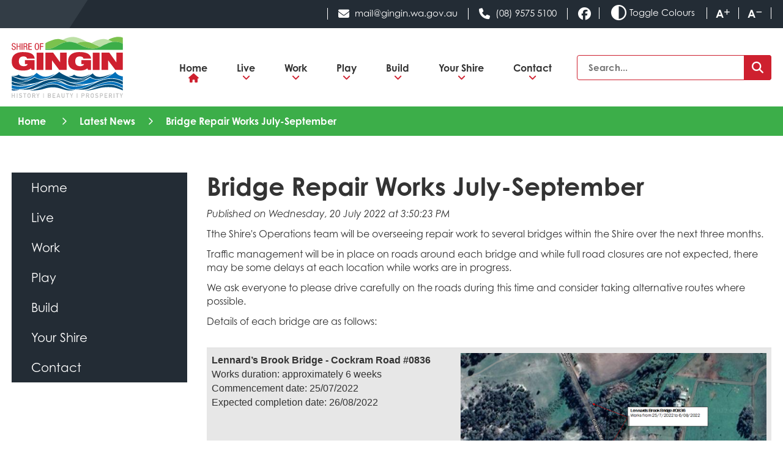

--- FILE ---
content_type: text/html; charset=utf-8
request_url: https://www.gingin.wa.gov.au/news/bridge-repair-works-july-september/321
body_size: 96328
content:


<!--template-doctype-start-->
<!DOCTYPE html>
<!--template-doctype-end-->
<html lang="en" xmlns="http://www.w3.org/1999/xhtml">
<head><title>
	News Story - Bridge Repair Works July-September &raquo; Shire of Gingin
</title>
    <!--template-header-start-->

    <meta charset="utf-8" /><meta name="viewport" content="width=device-width, initial-scale=1.0" /><meta http-equiv="X-UA-Compatible" content="IE=edge" /><meta name="format-detection" content="telephone=no" /><link rel="shortcut icon" href="/Profiles/gingin/includes/images/favicon.ico" /><link rel="apple-touch-icon" href="/Profiles/gingin/includes/images/favicon.png" /><link href="https://cdn2.sparkcms.com.au/4x/font-awesome/v6/css/fontawesome-all.min.css" rel="stylesheet" /><link rel="stylesheet" href="https://use.typekit.net/gva6iva.css" /><link href="/profiles/gingin/Includes/CSS/Bootstrap.min.css" rel="stylesheet" /><link href="/profiles/gingin/Includes/CSS/aEditor.min.css" rel="stylesheet" /><link href="/profiles/gingin/Includes/CSS/CMS.min.css" rel="stylesheet" /><link href="/profiles/gingin/Includes/CSS/Layout.min.css" rel="stylesheet" />
    
    <script src="/profiles/gingin/Includes/Scripts/spark-scripts/jquery-3.6.0.min.js"></script>
    <script src="/profiles/gingin/Includes/Scripts/spark-scripts/bundle.min.js"></script>
    
    
    <script src="/profiles/gingin/Includes/Scripts/plugins/anchorific.min.js"></script>
    <script src="/profiles/gingin/Includes/Scripts/plugins/lightbox.min.js"></script>
    <script src="/profiles/gingin/Includes/Scripts/plugins/equalize.min.js"></script>
    <script src="/profiles/gingin/Includes/Scripts/plugins/jquery.smartmenus.min.js"></script>
    <script src="/profiles/gingin/Includes/Scripts/plugins/owl.carousel.min.js"></script>
    <script src="/profiles/gingin/Includes/Scripts/plugins/imagesloaded.pkgd.min.js"></script>
    <script src="/profiles/gingin/Includes/Scripts/plugins/jquery-imagefill.min.js"></script>
    <script src="/profiles/gingin/Includes/Scripts/plugins/jquery.matchHeight.min.js"></script>
    <script src="/profiles/gingin/Includes/Scripts/plugins/jquery.ellipsis.min.js"></script>
    <script src="/profiles/gingin/Includes/Scripts/plugins/mediaelement-and-player.min.js"></script>
    <script src="/profiles/gingin/Includes/Scripts/plugins/mediaelement-and-player-plugins.min.js"></script>
    <script src="/profiles/gingin/Includes/Scripts/plugins/wcag-utils.min.js"></script>
    

    
    <link href="https://kendo.cdn.telerik.com/2022.2.510/styles/kendo.common.min.css" rel="stylesheet" /><link href="https://kendo.cdn.telerik.com/2022.2.510/styles/kendo.default.min.css" rel="stylesheet" />
    <script src="https://kendo.cdn.telerik.com/2022.2.510/js/kendo.all.min.js"></script>
    <script src="/Search/Controls/Scripts/dist/searchSuggestions.min.js"></script>

    

    <meta name="description" content="The Shire will be undertaking repair work to several bridges between July and September which may mean temporary traffic disruptions. See here for full details." />
    <!--template-header-end-->
    
<!-- Google Tag Manager -->
<script>(function(w,d,s,l,i){w[l]=w[l]||[];w[l].push({'gtm.start':
new Date().getTime(),event:'gtm.js'});var f=d.getElementsByTagName(s)[0],
j=d.createElement(s),dl=l!='dataLayer'?'&l='+l:'';j.async=true;j.src=
'https://www.googletagmanager.com/gtm.js?id='+i+dl;f.parentNode.insertBefore(j,f);
})(window,document,'script','dataLayer','GTM-WTCDFGK');</script>
<!-- End Google Tag Manager -->

<meta name="msvalidate.01" content="2EC9ED75FDBE126674326C3577C3252B" /></head>
<body>
    <!--search_ignore_begin-->
    <a href="#content" class="hidden" title="Skip to Content">Skip to Content</a>

    <form method="post" action="/news/bridge-repair-works-july-september/321" onsubmit="javascript:return WebForm_OnSubmit();" id="form1">
<div class="aspNetHidden">
<input type="hidden" name="__EVENTTARGET" id="__EVENTTARGET" value="" />
<input type="hidden" name="__EVENTARGUMENT" id="__EVENTARGUMENT" value="" />
<input type="hidden" name="__VIEWSTATE" id="__VIEWSTATE" value="shzBmuoQmIBU6Fnkafvcwk73BUnobMskpvwZ6e7yHXZaemFiRV+Ot36beRKW24VrBNJKZz8ZCG+r5Mnh558kxflOHGFOgOR3wnbZoiIheVL/a+CMjqzszZ1g2UVXej2W4ZZ7epchRbaJ+1NYAW/wYEsUXdFdh1he5LpXIrYhKIF5r1e3I4m+qOZcua2V1tKu5h3gosh6aoD4w1GkKSgPMi3f6EpNoVvLOku4rA/HbQdbw05nGOEkJO7PWW9ri+mH7vCCI0/Utb2yoTUJqyPkq+Krvhf8R7nfNnlIIiEFJ2cW44Q5ado+EIEDw8lZoWbqb/YKyTtuuUBBLtYY/a3gPY+yBEnEcmugkOeH9cmXVDaunu5cD1/CW4SIvKjL8bibN3DKRKYtg8eezKTdTLzphLhSh5VyGxssHzT0k3AldYb7J5qi/PnjQNeMdY8N8CpZYSPgNKw7kglrV4YjeTBIGCodMnk0j2EtLuroW3lEHgIaQFq/P7wzgG1UY40h7Zp8EOJ/EctJJAGKFd2Et6PaE1K7tO5a66uoYVYgwvfUk+BbBCg+yuV7Ve0PcBKEPpxciNoRZW9pDSN6cyGy4NquWL3xXo4xUJOHKsUOgH1YNRIpEG9X9klUdxkFjJF+ePwk5I66AGtkqxAlsXacoITb0/oP+u2ol6ZNZVxoUbV17UaLCUoWERF/qybPi8MESxYQ9dQTvqbJ0PZnmX0hHQaGJE4mDF7uLHfF4BhPTuZI0c9Hv7ptq34tdyrHMXLoAQFqIzct2x1Ylj6USqMnDe1xKwIrbf/BUvRri6O37eZUam/ChCVbK6oRZqZtElPp+nZWmRlK/[base64]/N15quJCP4HRPxVnrZsNCXVMGkqxJk8sowwmdT1OZa7/D9aFKeh1E7p6nHyADtN8QFPzcIqyuH6vJx9qLNobdJ9xAPmQB3hg0q/esSghEnL2Zg/8ISWXVEbKm1uhVeEirmoAXYqYz4W1Ywfm6O1W9OI/5DCLjHxDVj7ZL4VPyC2AXvKI0bQskShQEWWwWCNeEhK3OpPmT/uEzSeYSRFqMH1SFt3uDNBvigB/oSVMmk+khRbnB4VD6dKUv58wyW7XPm9dqLeGhBUsD21skRbHpo642KVhzRJdWiNFUQXy8LGpm6z7I6SaxTQT8ypfxfLpTWUkJdWSjT9RlOu45WaXZrzuf0E32C8daoo3/vRhX4gfyeER+nGuBmnP5ZlqXnn25h4cGND6pU+lorT+JpSilyJS3r9MhBJzegUk8A8zoOmZYzmJFFLS5LTVEpN3hA5AHwn2VWmxS/jE7NqPCg1e5jEhF+moFh7JrJB3KLBSEektoIHMuE/8JKwQ0oLYwuMFIoWxADft3buc7fPLiv2oAONkyQTNCojXJHr4KNv1OACaIdLcnaAVDHxS8pAm2Fb/ZMaEYoze48NHWKNpAKK7Klb8PZoYq94A0CDBkdTAgVXhHPdcqxORspR+idq5BlC6kd3kWUnB2wKCufhNeYV1kIVdDeRqUf2u8gY6X0NrX/Xti7VeqpwtLwT+rMumWDAOcNh7JMA/GXsHlLMK9r4bN9Zpqa/NlgfVunZ5L67UU/QfVBxM63sZgeXdQDjv7JKn378lkgHgdtNH+CduD0730gwDWqsFGVVqdWKcue0hWmeuErbwjSh8kMOuTh6aoEUtLmHKcDiz9mN/6r1dfoB98Ysla9BwXX5hMe6zNk+ckiy0DxI5g9cHDzHzOTXpWMbts1YsKMQrvcXlNaI1tKNNtccGM2wWLqRJEdoXEfxVebNPGv6eIV+HwS+E0O7ODc2olo/TI59PxbFg+LUxsDQHw5U//3x1v+josLbygJGv71/O2BBkKNG2VhWQF4AMxFK2QMnJvK4pXQIrYwKVmQkrsWlU1OFyHq9OLNmLs+i1xW3Z5HF3gzSiHYKQvYBKTXkS+5VI2s4xpCVft9OvKerPO51WQmfBwcdK7mbJKhX+gxa0Ssvrt5PHDY9v5KT8/HIJqRVHv/y9F/AMbquFvtshJhf5QCDANdoD4yg+4pqOc2csUaI+z/WqBXpfkCtywXtJpCo4PYsh9YfVRA3CH4Mrv+t2crEmSXd2fTOCUmVfTKwTa4+BVWV3TBDz95n6KeevqHo7mjUH7mMw0uJM6KYQbaXHqH7wd32QlCj0pbfHKptYbZLwYHhSsBofa1EAyEmfV4OjLZv3BAHRkyePpe00UegWwjNHC8QY+QX6xUSeCrKrIxCQi/DAUGK4idJhg8O3WRMUnVW7lFkPEdxd8iRyBycq4EYqnP/zZTXcp43U3jfwC6Edvb5dypIjGn+kDkh4sSvcN+kylbwecuj0/P3qT+iooad2jUf+SHXKdH+Id+0+I14Wii4TBubxUpfe4ymCIPpcn693X8znGe+s/8V1OaMhHuveyh4uh3E98Q7+WynYHUCBws1We7mv86KpY69ZLYpgrx1LOhOcBFTvTqCwa+nAqi+/zEOgwrPBx4owrh3vDxuxuZ6i+2wrpWR85//qJVH9gRE1zs70U4DTEJQE1YDqwYGa18lzM8Myle+DjUWJ33YrKQb8rw6nVLregaMIGR11Qr7ZJpc3I2yxU2oW0MIKQnIcquBYKUa0obvuGsNKVhsueQA1ko8eXxly3GIHN3amIGdzyaFtk33blWYRWWtzoqDPXkaL13959VlfWwpDFY+7M/mzYRkYG4PAV16bSh8AOMZ2Qgt8f6diLqNjQ2gOayOxMfQrIDF4MsqVYeRujCfwh4UpRNXehLhkpmT/32Uxpr9fOU1l39ISC4Z49TU4S2pKwbAAfjqA2cByT/bX8hhcrt/0Jz7+nvm08nufnShyAOax3iA6rRe00lY6Q69" />
</div>

<script type="text/javascript">
//<![CDATA[
var theForm = document.forms['form1'];
if (!theForm) {
    theForm = document.form1;
}
function __doPostBack(eventTarget, eventArgument) {
    if (!theForm.onsubmit || (theForm.onsubmit() != false)) {
        theForm.__EVENTTARGET.value = eventTarget;
        theForm.__EVENTARGUMENT.value = eventArgument;
        theForm.submit();
    }
}
//]]>
</script>


<script src="/WebResource.axd?d=pynGkmcFUV13He1Qd6_TZPKPH9NfP2M-rimNSui7j1mYswQYsSQXu4G4MoM5cn2y0xLUKg2&amp;t=638901829900000000" type="text/javascript"></script>


<script src="/ScriptResource.axd?d=1HpV3OVB0CaEXoaafcqmhsvYm7e9JY5u5nLppjxMtc1QoS2tct0fr6QCn6y6qJ7p2H1zUvb1r6pJM9I2aFAtnmfBi6PTR1YCgT9VSUkpwVUIBMfEqtIs3c6mbBIJX2axdEihHQ2&amp;t=7f7f23e2" type="text/javascript"></script>
<script src="/bundles/MsAjaxJs?v=KpOQnMfBL49Czhpn-KYfZHo2O2vIoYd2h_QpL2Cfgnc1" type="text/javascript"></script>
<script src="/bundles/WebFormsJs?v=x39SmKORtgFTY6MXBL1M7nPzFXmb9tjYzjLdwIl84V81" type="text/javascript"></script>
<script src="/ScriptResource.axd?d=8u3ngCqoRB16IXgFyG-fdv35FAMCpP0cyQs_jxR5gm2LHTafYkF0EONCBS7FI_Wb2XAIhzf_yPsqRxFAK7bq6reATVN8-vmvArXETacrdQahwQz40&amp;t=49151084" type="text/javascript"></script>
<script src="/ScriptResource.axd?d=07MnSMeHHM2vCqrtOnuyaYHIrfsX1XOYe8-Wi1xQtZEfNaSIekzkvjRYrO9JScHbaC1x5qFGvCnsZ8ToDyHy0DtKt6EPj0r06B0gghZyYQHn7y5YuhTXIFcoct8GhqvL2noHog2&amp;t=49151084" type="text/javascript"></script>
<script type="text/javascript">
//<![CDATA[
function WebForm_OnSubmit() {
if (typeof(ValidatorOnSubmit) == "function" && ValidatorOnSubmit() == false) return false;
return true;
}
//]]>
</script>

<div class="aspNetHidden">

	<input type="hidden" name="__VIEWSTATEGENERATOR" id="__VIEWSTATEGENERATOR" value="011ABC36" />
	<input type="hidden" name="__EVENTVALIDATION" id="__EVENTVALIDATION" value="zXW1c9WO44AKcqkhCqWf4pBUp6w449vxDuNtnhBVAVdiPmliWRNsaulsDcSX4uug2qN6NJPw9puVJ2OR0RhKPgrk+Kb2dIcnP08loOhFYmPk4gfd" />
</div>
        <script type="text/javascript">
//<![CDATA[
Sys.WebForms.PageRequestManager._initialize('ctl00$ScriptManager1', 'form1', [], [], [], 90, 'ctl00');
//]]>
</script>

        <!--template-body-start-->
        

<!--template-body-start-->
<header class="site-header">
    <div class="header-upper">
        <div class="container">
            <div class="header-controls">
                <div class="wcag">
                    <div class="divider"></div>
                    <button type='button' class="wcag-toolbar-btn wcag-text-contrast" data-schemekey="highcontrast" title="Change Colour Contrast"><span class="spark-icon far fa-adjust"></span>Toggle Colours</button>
                    <div class="divider"></div>
                    <button type='button' aria-label="A Make Text Bigger" class="wcag-toolbar-btn wcag-text-increase" title="Make Text Bigger"><span class="text">A</span><span class="spark-icon fas fa-plus"></span><span class="sr-only" >Make Text Bigger</span></button>
                    <div class="divider"></div>
                    <button type='button' aria-label="A Make Text Smaller" class="wcag-toolbar-btn wcag-text-decrease" title="Make Text Smaller"><span class="text">A</span><span class="spark-icon fas fa-minus"></span><span class="sr-only" >Make Text Smaller</span></button>
                    <div class="divider"></div>
                </div>
                <div class="contact">
                    <div class="divider"></div>
                    <a href="mailto:mail@gingin.wa.gov.au" title="Email us" class="email"><span class="fa fa-envelope"></span><span class="contact-txt-wrap">mail@gingin.wa.gov.au</span></a>
                    <div class="divider"></div>
                    <a href="tel:0895755100" title="Call us" class="phone"><span class="fa fa-phone"></span><span class="contact-txt-wrap">(08) 9575 5100</span></a>
                    <div class="divider"></div>
                    <a class="facebook" title="View the Shire of Gingins Facebook page" href="https://www.facebook.com/ShireOfGingin/" target="_blank" rel="nofollow"><span aria-hidden="true" class="wcag-hide hidden">Facebook</span><span class="fab fa-facebook"></span></a>
                </div>
            </div>
        </div>
    </div>
    <div class="header-lower">
        <div class="container">
            <div class="lower-left">
                <a href="/" title="Welcome to the Shire of Gingin">
                    <img src="/profiles/gingin/Includes/Images/main-logo.svg" width="182" height="100" alt="Shire of Gingin header logo" />
                </a>
            </div>
            <div id="mobile-navbar">
                <ul>
                    <li class="btn-search">
                        <a href="javascript:void(0)" id="btn-search">Search <span class="fa fa-search"></span></a>
                    </li>
                    <li>
                        <a href="javascript:void(1)" id="btn-menu">Menu <span class="fa fa-bars"></span></a>
                    </li>
                </ul>
            </div>
            <div class="lower-right">
                <div class="search">
                    

<div class="search-wrapper">
    <div class="search-box">
        <span>
            <input name="searchInputHeader" placeholder="Search..." aria-label="Website Search" class="search-input ac_input input-search-control" autocomplete="off" />
            <input value="&#xf002;" tabindex="0" class="btn-search-control search-btn fa" type="button"  aria-label="Search Button" />
        </span>
    </div>
</div>

                </div>
                <nav class="site-menu">
                    <ul id="nav-top" class="sm sm-simple" aria-label="Website menu"><li><a title="Home" href="/">Home</a></li><li><a title="Live" href="javascript:doNothing(&#39;menu-269&#39;);">Live</a><ul><li><a title="Live - Animals and Pets" href="javascript:doNothing(&#39;menu-270&#39;);">Animals &amp; Pets</a><ul><li><a title="Live - Animals and Pets - Bees Livestock and Poultry" href="/bees-livestock-and-poultry">Bees, Livestock &amp; Poultry</a></li><li><a title="Live - Animals and Pets - Cats" href="/cats">Cats</a></li><li><a title="Live - Animals and Pets - Dogs" href="/dogs">Dogs</a></li><li><a title="Live - Animals and Pets - Stable Fly Management" href="/stable-fly-management">Stable Fly Management</a></li></ul></li><li><a title="Live - Community Hazards" href="javascript:doNothing(&#39;menu-271&#39;);">Community Hazards</a><ul><li><a title="Live - Community Hazards - Coastal Erosion and Inundation" target="_blank" href="https://www.gingin.wa.gov.au/news/coastal-erosion-and-inundation-our-coast-our-journey/481">Coastal Erosion &amp; Inundation</a></li><li><a title="Live - Community Hazards - Firebreaks Bans and Information" href="/live/community-hazards/fire-breaks-bans-information.aspx">Firebreaks, Bans &amp; Information</a></li><li><a title="Live - Community Hazards - Fire Contacts and Resources" href="/fire-contacts-resources">Fire Contacts &amp; Resources</a></li><li><a title="Live - Community Hazards - Fire Proofing Your Property" href="/fire-proofing-your-property">Fire Proofing Your Property</a></li><li><a title="Live - Community Hazards - Food Safety" href="/food-safety">Food Safety</a></li><li><a title="Live - Community Hazards - Noise and Nuisance" href="/noise-and-nuisance">Noise &amp; Nuisance</a></li><li><a title="Live - Community Hazards - Off-road Vehicles" href="/play/tourism/off-road-vehicle-information.aspx">Off-road Vehicles</a></li><li><a title="Live - Community Hazards - Storms and Floods" href="/live/community-hazards/wintersafe-preparing-fo-storms.aspx">Storms &amp; Floods</a></li><li><a title="Live - Community Hazards - Water Safety and Monitoring" href="/live/community-hazards/water-safety.aspx">Water Safety &amp; Monitoring</a></li></ul></li><li><a title="Live - Facilities and Maintenance" href="javascript:doNothing(&#39;menu-272&#39;);">Facilities &amp; Maintenance</a><ul><li><a title="Live - Facilities and Maintenance - Abandoned Vehicles" href="/abandoned-vehicles">Abandoned Vehicles</a></li><li><a title="Live - Facilities and Maintenance - Aquatic Centre - Gingin" href="/aquatic-centre-gingin">Aquatic Centre - Gingin</a></li><li><a title="Live - Facilities and Maintenance - Cemetery - Gingin" href="/cemetery">Cemetery - Gingin</a></li><li><a title="Live - Facilities and Maintenance - Graffiti and Vandalism" href="/graffiti-and-vandalism">Graffiti &amp; Vandalism</a></li><li><a title="Live - Facilities and Maintenance - Guilderton Holiday ParkCafé and General Store" href="/guilderton-holiday-park-cafe-general-store">Guilderton Holiday Park/Caf&#233; &amp; General Store</a></li><li><a title="Live - Facilities and Maintenance - Libraries - Gingin and Lancelin" href="/libraries">Libraries - Gingin &amp; Lancelin</a></li><li><a title="Live - Facilities and Maintenance - Road Driveways and Crossovers" href="/roads-driveways-and-crossovers">Road, Driveways &amp; Crossovers</a></li><li><a title="Live - Facilities and Maintenance - Sound Shell - Gingin" href="/live/facilities-maintenance/sound-shell.aspx">Sound Shell - Gingin</a></li><li><a title="Live - Facilities and Maintenance - Street Lighting" href="/live/facilities-maintenance/street-lighting.aspx">Street Lighting</a></li></ul></li><li><a title="Live - Services" href="javascript:doNothing(&#39;menu-274&#39;);">Services</a><ul><li><a title="Live - Services - Aged Care and Disability" href="/aged-care-and-disability">Aged Care &amp; Disability</a><ul><li><a title="Services - Aged Care and Disability - Community Car Service" href="/live/services/aged-care-disability/community-car-service.aspx">Community Car Service</a></li></ul></li><li><a title="Live - Services - Australian Citizenship" href="/australian-citizenship">Australian Citizenship</a></li><li><a title="Live - Services - Community Assistance" href="/community-assistance">Community Assistance</a></li><li><a title="Live - Services - Community Bus" href="/community-bus">Community Bus</a></li><li><a title="Live - Services - Community Resource Centres" href="/community-resource-centres">Community Resource Centres</a></li><li><a title="Live - Services - Education and Child Care Services" href="/education-and-child-care-services">Education &amp; Child Care Services</a></li><li><a title="Live - Services - Medical Services" href="/live/services/medical-services.aspx">Medical Services</a></li><li><a title="Live - Services - Rates" href="/rates">Rates</a></li><li><a title="Live - Services - Standpipes" href="/standpipes">Standpipes</a></li><li><a title="Live - Services - Transport and Licensing" href="/live/services/transport-licensing.aspx">Transport &amp; Licensing</a></li><li><a title="Live - Services - Waste Collection Rubbish Bins and Landfill" href="/live/services/rubbish-collection.aspx">Waste Collection, Rubbish Bins &amp; Landfill</a></li><li><a title="Live - Services - Youth" href="/live/services/youth.aspx">Youth</a></li></ul></li></ul></li><li><a title="Work" href="javascript:doNothing(&#39;menu-265&#39;);">Work</a><ul><li><a title="Work - Work with the Shire" href="javascript:doNothing(&#39;menu-275&#39;);">Work with the Shire</a><ul><li><a title="Work - Work with the Shire - Emergency Services Volunteering" href="/emergency-services-volunteering">Emergency Services Volunteering</a></li><li><a title="Work - Work with the Shire - Employment Opportunities" href="/employment/">Employment Opportunities</a></li><li><a title="Work - Work with the Shire - Procurement and Tenders" href="/tenders/">Procurement &amp; Tenders</a></li><li><a title="Work - Work with the Shire - Volunteer Drivers - Community Car" href="/volunteer-drivers-community-car">Volunteer Drivers - Community Car</a></li></ul></li><li><a title="Work - Business Investment" href="javascript:doNothing(&#39;menu-277&#39;);">Business Investment</a><ul><li><a title="Work - Business Investment - Food and Beverage Capability Guide" href="/food-and-beverage-capability-guide">Food &amp; Beverage Capability Guide</a></li></ul></li></ul></li><li><a title="Play" href="javascript:doNothing(&#39;menu-266&#39;);">Play</a><ul><li><a title="Play - Community" href="javascript:doNothing(&#39;menu-281&#39;);">Community</a><ul><li><a title="Play - Community - Community Assistance" href="/community-assistance">Community Assistance</a></li><li><a title="Play - Community - Filming in the Shire" href="/forms/?formId=21">Filming in the Shire</a></li><li><a title="Play - Community - Funding and Grants" href="/funding-and-grants">Funding &amp; Grants</a></li><li><a title="Play - Community - Local Organisations Clubs and Facilities" href="/play/community/community-organisations.aspx">Local Organisations, Clubs &amp; Facilities</a></li><li><a title="Play - Community - Organise an Event" href="/organise-an-event">Organise an Event</a></li></ul></li><li><a title="Play - Recreation" href="javascript:doNothing(&#39;menu-279&#39;);">Recreation</a><ul><li><a title="Play - Recreation - Off-road Vehicle Information" href="/play/tourism/off-road-vehicle-information.aspx">Off-road Vehicle Information</a></li><li><a title="Play - Recreation - Protect Our Coast" href="/play/recreation/protect-our-coast.aspx">Protect Our Coast</a></li></ul></li><li><a title="Play - Tourism" href="javascript:doNothing(&#39;menu-280&#39;);">Tourism</a><ul><li><a title="Play - Tourism - Caravan Parks and Camping" href="/caravan-parks-and-and-camping">Caravan Parks &amp; Camping</a></li><li><a title="Play - Tourism - Gingin Trail Map" href="/play/tourism/gingin-trail-map.aspx">Gingin Trail Map</a></li><li><a title="Play - Tourism - Gingin Visitor Centres" href="/gingin-visitor-centres">Gingin Visitor Centres</a></li><li><a title="Play - Tourism - Guilderton Paid Parking" href="/parking">Guilderton Paid Parking</a></li><li><a title="Play - Tourism - Guilderton Visitor Centre" href="/guilderton-visitor-centre">Guilderton Visitor Centre</a></li><li><a title="Play - Tourism - Lancelin Visitor Centre" href="/lancelin-visitor-centre">Lancelin Visitor Centre</a></li><li><a title="Play - Tourism - Moore River" href="/play/tourism/tourism-providers.aspx">Moore River</a></li><li><a title="Play - Tourism - Off-road Vehicle Information" href="/play/tourism/off-road-vehicle-information.aspx">Off-road Vehicle Information</a></li><li><a title="Play - Tourism - Prohibited Vehicle Areas" href="/play/tourism/prohibited-vehicle-areas.aspx">Prohibited Vehicle Areas</a></li><li><a title="Play - Tourism - Shipwrecks" href="/shipwrecks">Shipwrecks</a></li></ul></li><li><a title="Play - Whats On" href="javascript:doNothing(&#39;menu-278&#39;);">What&#39;s On</a><ul><li><a title="Play - Whats On - Australia Day Events" href="/australia-day-events">Australia Day Events</a></li><li><a title="Play - Whats On - Military Services" href="/military-services">Military Services</a></li><li><a title="Play - Whats On - Upcoming Events" href="/events/">Upcoming Events</a></li></ul></li></ul></li><li><a title="Build" href="javascript:doNothing(&#39;menu-267&#39;);">Build</a><ul><li><a title="Build - Planning" href="javascript:doNothing(&#39;menu-282&#39;);">Planning</a><ul><li><a title="Build - Planning - Planning Overview and Forms" href="/planning-overview-and-forms">Planning Overview &amp; Forms</a></li><li><a title="Build - Planning - Fire Proofing your Property" href="/fire-proofing-your-property">Fire Proofing your Property</a></li><li><a title="Build - Planning - Heritage" href="/heritage">Heritage</a></li><li><a title="Build - Planning - Joint Development Assessment Panel" href="/jdap">Joint Development Assessment Panel</a></li><li><a title="Build - Planning - Local Development Plans" href="/local-development-plans">Local Development Plans</a></li><li><a title="Build - Planning - Local Planning Policies" href="/local-planning-policies">Local Planning Policies</a></li><li><a title="Build - Planning - Local Planning Scheme No 9" href="/lps9">Local Planning Scheme No 9</a></li><li><a title="Build - Planning - Local Planning Strategy" href="/local-planning-strategy">Local Planning Strategy</a></li><li><a title="Build - Planning - Subdivisions Amalgamations and R-Codes" href="/subdivisions-amalgamations-r-codes">Subdivisions, Amalgamations &amp; R-Codes</a></li></ul></li><li><a title="Build - Building" href="javascript:doNothing(&#39;menu-283&#39;);">Building</a><ul><li><a title="Build - Building - Building FAQs" href="/building-faqs">Building FAQs</a></li><li><a title="Build - Building - Building Forms and Guides" href="/building-forms-and-guides">Building Forms &amp; Guides</a></li><li><a title="Build - Building - Swimming Pools and Spas" href="/build/building/swimming-pools-and-spas.aspx">Swimming Pools &amp; Spas</a></li><li><a title="Build - Building - Unauthorised BuildingsStructures" href="/unauthorised-buildings-structures">Unauthorised Buildings/Structures</a></li></ul></li><li><a title="Build - Infrastructure" href="javascript:doNothing(&#39;menu-284&#39;);">Infrastructure</a><ul><li><a title="Build - Infrastructure - Heavy VehiclesRAV Network" href="/heavy-vehicles-rav-network">Heavy Vehicles/RAV Network</a></li><li><a title="Build - Infrastructure - Roads Driveways and Crossovers" href="/roads-driveways-and-crossovers">Roads, Driveways &amp; Crossovers</a></li><li><a title="Build - Infrastructure - Standpipes" href="/standpipes">Standpipes</a></li><li><a title="Build - Infrastructure - Street Lighting" href="/live/facilities-maintenance/street-lighting.aspx">Street Lighting</a></li></ul></li><li><a title="Build - Health" href="javascript:doNothing(&#39;menu-285&#39;);">Health</a><ul><li><a title="Build - Health - Effluent Disposal" href="/effluent-disposal">Effluent Disposal</a></li><li><a title="Build - Health - Events" href="/organise-an-event">Events</a></li><li><a title="Build - Health - Food Safety" href="/food-safety">Food Safety</a></li><li><a title="Build - Health - Food Business Information" href="/build/health/market-garden-registration.aspx">Food Business Information</a><ul><li><a title="Health - Food Business Information - Food Business Information" href="/build/health/food-business-information/food-business-information.aspx">Food Business Information</a></li></ul></li><li><a title="Build - Health - Noise and Nuisance" href="/noise-and-nuisance">Noise &amp; Nuisance</a></li><li><a title="Build - Health - Stable Fly Management" href="/stable-fly-management">Stable Fly Management</a></li><li><a title="Build - Health - Trading in Public Places" href="/build/health/trading-in-public-places.aspx">Trading in Public Places</a></li><li><a title="Build - Health - Water Safety and Monitoring" href="/build/health/water-safety.aspx">Water Safety &amp; Monitoring</a></li></ul></li></ul></li><li><a title="Your Shire" href="javascript:doNothing(&#39;menu-268&#39;);">Your Shire</a><ul><li><a title="Your Shire - About the Shire" href="javascript:doNothing(&#39;menu-286&#39;);">About the Shire</a><ul><li><a title="Your Shire - About the Shire - Welcome to Gingin" href="/your-shire/about-the-shire/welcome-video.aspx">Welcome to Gingin</a></li><li><a title="Your Shire - About the Shire - Our Vision" href="/our-vision">Our Vision</a></li><li><a title="Your Shire - About the Shire - Acknowledgement of Yued People" href="/acknowledgement-of-country">Acknowledgement of Yued People</a></li><li><a title="Your Shire - About the Shire - Contact Us" href="/contact-us">Contact Us</a></li><li><a title="Your Shire - About the Shire - Maps" href="/your-shire/about-the-shire/wdc-regional-map.aspx">Maps</a></li><li><a title="Your Shire - About the Shire - Shire Statistics" href="/shire-statistics">Shire Statistics</a></li></ul></li><li><a title="Your Shire - Information and News" href="javascript:doNothing(&#39;menu-288&#39;);">Information &amp; News</a><ul><li><a title="Your Shire - Information and News - Vollie Hub Newsletter" href="/your-shire/information-news/community-newsletter.aspx">Vollie Hub Newsletter</a></li><li><a title="Your Shire - Information and News - Country and Coast News" href="/your-shire/information-news/council-to-the-community-newsletter.aspx">Country &amp; Coast News</a></li><li><a title="Your Shire - Information and News - Fire Contacts and Resources" href="/fire-contacts-resources">Fire Contacts &amp; Resources</a></li><li><a title="Your Shire - Information and News - Rates" href="/rates">Rates</a></li></ul></li><li><a title="Your Shire - Projects and Development" href="javascript:doNothing(&#39;menu-289&#39;);">Projects &amp; Development</a><ul><li><a title="Your Shire - Projects and Development - Project Consultations" href="/project-consultations">Project Consultations</a></li><li><a title="Your Shire - Projects and Development - Projects - Shire LandAssets" href="/projects-shire-lands-and-assets">Projects - Shire Land/Assets</a></li></ul></li><li><a title="Your Shire - Your Council" href="javascript:doNothing(&#39;menu-287&#39;);">Your Council</a><ul><li><a title="Your Shire - Your Council - Budget  Fees and Charges" href="/budget-fees-and-charges">Budget / Fees &amp; Charges</a></li><li><a title="Your Shire - Your Council - Code of Conduct" href="/code-of-conduct">Code of Conduct</a></li><li><a title="Your Shire - Your Council - Council Meetings" href="/council-meetings/">Council Meetings</a></li><li><a title="Your Shire - Your Council - Council Registers" href="/council-registers">Council Registers</a></li><li><a title="Your Shire - Your Council - Councillors" href="/councillors">Councillors</a></li><li><a title="Your Shire - Your Council - Customer Service Charter" target="_blank" href="/profiles/gingin/assets/clientdata/documents/05_your_shire_menu_items/your_council/customer_service_charter/new_customer_service_charter.pdf">Customer Service Charter</a></li><li><a title="Your Shire - Your Council - Freedom of Information" href="/freedom-of-information">Freedom of Information</a></li><li><a title="Your Shire - Your Council - Local Government Elections" href="/local-government-elections">Local Government Elections</a></li><li><a title="Your Shire - Your Council - Local Laws" href="/your-shire/your-council/local-laws.aspx">Local Laws</a></li><li><a title="Your Shire - Your Council - Policies" href="/your-shire/your-council/local-planning-policies.aspx">Policies</a></li><li><a title="Your Shire - Your Council - Public Interest Disclosure" href="/your-shire/your-council/public-interest-disclosure.aspx">Public Interest Disclosure</a></li><li><a title="Your Shire - Your Council - Reports and Publications" href="/reports-and-publications">Reports &amp; Publications</a></li><li><a title="Your Shire - Your Council - Staff" href="/staff">Staff</a></li></ul></li></ul></li><li><a title="Contact" href="/office-information.aspx">Contact</a></li></ul>
                    <ul id="nav-top-m" class="sm sm-simple" aria-label="Website menu"><li><a title="Home" href="/">Home<span class="hidden">Home</span><span class="fa fa-home"></span></a></li><li><a title="Live" href="javascript:doNothing(&#39;menu-269&#39;);">Live<span class="fa fa-angle-down"></span></a><ul class="mega-menu"><li><div class="mega-menu-outer-container"><div class="mega-menu-inner-container"><div class="mega-menu-column-outer"><div class="mega-menu-column"><ul class="mega-menu-main-nav"><li><a title="Live - Animals and Pets" href="javascript:doNothing(&#39;menu-270&#39;);">Animals &amp; Pets</a><ul class="mega-menu-sublist"><li><a title="Live - Animals and Pets - Bees Livestock and Poultry" href="/bees-livestock-and-poultry">Bees, Livestock &amp; Poultry</a></li><li><a title="Live - Animals and Pets - Cats" href="/cats">Cats</a></li><li><a title="Live - Animals and Pets - Dogs" href="/dogs">Dogs</a></li><li><a title="Live - Animals and Pets - Stable Fly Management" href="/stable-fly-management">Stable Fly Management</a></li></ul></li></ul></div><div class="mega-menu-column"><ul class="mega-menu-main-nav"><li><a title="Live - Community Hazards" href="javascript:doNothing(&#39;menu-271&#39;);">Community Hazards</a><ul class="mega-menu-sublist"><li><a title="Live - Community Hazards - Coastal Erosion and Inundation" target="_blank" href="https://www.gingin.wa.gov.au/news/coastal-erosion-and-inundation-our-coast-our-journey/481">Coastal Erosion &amp; Inundation</a></li><li><a title="Live - Community Hazards - Firebreaks Bans and Information" href="/live/community-hazards/fire-breaks-bans-information.aspx">Firebreaks, Bans &amp; Information</a></li><li><a title="Live - Community Hazards - Fire Contacts and Resources" href="/fire-contacts-resources">Fire Contacts &amp; Resources</a></li><li><a title="Live - Community Hazards - Fire Proofing Your Property" href="/fire-proofing-your-property">Fire Proofing Your Property</a></li><li><a title="Live - Community Hazards - Food Safety" href="/food-safety">Food Safety</a></li><li><a title="Live - Community Hazards - Noise and Nuisance" href="/noise-and-nuisance">Noise &amp; Nuisance</a></li><li><a title="Live - Community Hazards - Off-road Vehicles" href="/play/tourism/off-road-vehicle-information.aspx">Off-road Vehicles</a></li><li><a title="Live - Community Hazards - Storms and Floods" href="/live/community-hazards/wintersafe-preparing-fo-storms.aspx">Storms &amp; Floods</a></li><li><a title="Live - Community Hazards - Water Safety and Monitoring" href="/live/community-hazards/water-safety.aspx">Water Safety &amp; Monitoring</a></li></ul></li></ul></div><div class="mega-menu-column"><ul class="mega-menu-main-nav"><li><a title="Live - Facilities and Maintenance" href="javascript:doNothing(&#39;menu-272&#39;);">Facilities &amp; Maintenance</a><ul class="mega-menu-sublist"><li><a title="Live - Facilities and Maintenance - Abandoned Vehicles" href="/abandoned-vehicles">Abandoned Vehicles</a></li><li><a title="Live - Facilities and Maintenance - Aquatic Centre - Gingin" href="/aquatic-centre-gingin">Aquatic Centre - Gingin</a></li><li><a title="Live - Facilities and Maintenance - Cemetery - Gingin" href="/cemetery">Cemetery - Gingin</a></li><li><a title="Live - Facilities and Maintenance - Graffiti and Vandalism" href="/graffiti-and-vandalism">Graffiti &amp; Vandalism</a></li><li><a title="Live - Facilities and Maintenance - Guilderton Holiday ParkCafé and General Store" href="/guilderton-holiday-park-cafe-general-store">Guilderton Holiday Park/Caf&#233; &amp; General Store</a></li><li><a title="Live - Facilities and Maintenance - Libraries - Gingin and Lancelin" href="/libraries">Libraries - Gingin &amp; Lancelin</a></li><li><a title="Live - Facilities and Maintenance - Road Driveways and Crossovers" href="/roads-driveways-and-crossovers">Road, Driveways &amp; Crossovers</a></li><li><a title="Live - Facilities and Maintenance - Sound Shell - Gingin" href="/live/facilities-maintenance/sound-shell.aspx">Sound Shell - Gingin</a></li><li><a title="Live - Facilities and Maintenance - Street Lighting" href="/live/facilities-maintenance/street-lighting.aspx">Street Lighting</a></li></ul></li></ul></div><div class="mega-menu-column"><ul class="mega-menu-main-nav"><li><a title="Live - Services" href="javascript:doNothing(&#39;menu-274&#39;);">Services</a><ul class="mega-menu-sublist"><li><a title="Live - Services - Aged Care and Disability" href="/aged-care-and-disability">Aged Care &amp; Disability</a></li><li><a title="Live - Services - Australian Citizenship" href="/australian-citizenship">Australian Citizenship</a></li><li><a title="Live - Services - Community Assistance" href="/community-assistance">Community Assistance</a></li><li><a title="Live - Services - Community Bus" href="/community-bus">Community Bus</a></li><li><a title="Live - Services - Community Resource Centres" href="/community-resource-centres">Community Resource Centres</a></li><li><a title="Live - Services - Education and Child Care Services" href="/education-and-child-care-services">Education &amp; Child Care Services</a></li><li><a title="Live - Services - Medical Services" href="/live/services/medical-services.aspx">Medical Services</a></li><li><a title="Live - Services - Rates" href="/rates">Rates</a></li><li><a title="Live - Services - Standpipes" href="/standpipes">Standpipes</a></li><li><a title="Live - Services - Transport and Licensing" href="/live/services/transport-licensing.aspx">Transport &amp; Licensing</a></li><li><a title="Live - Services - Waste Collection Rubbish Bins and Landfill" href="/live/services/rubbish-collection.aspx">Waste Collection, Rubbish Bins &amp; Landfill</a></li><li><a title="Live - Services - Youth" href="/live/services/youth.aspx">Youth</a></li></ul></li></ul></div></div></div></div></li></ul></li><li><a title="Work" href="javascript:doNothing(&#39;menu-265&#39;);">Work<span class="fa fa-angle-down"></span></a><ul class="mega-menu"><li><div class="mega-menu-outer-container"><div class="mega-menu-inner-container"><div class="mega-menu-column-outer"><div class="mega-menu-column"><ul class="mega-menu-main-nav"><li><a title="Work - Work with the Shire" href="javascript:doNothing(&#39;menu-275&#39;);">Work with the Shire</a><ul class="mega-menu-sublist"><li><a title="Work - Work with the Shire - Emergency Services Volunteering" href="/emergency-services-volunteering">Emergency Services Volunteering</a></li><li><a title="Work - Work with the Shire - Employment Opportunities" href="/employment/">Employment Opportunities</a></li><li><a title="Work - Work with the Shire - Procurement and Tenders" href="/tenders/">Procurement &amp; Tenders</a></li><li><a title="Work - Work with the Shire - Volunteer Drivers - Community Car" href="/volunteer-drivers-community-car">Volunteer Drivers - Community Car</a></li></ul></li></ul></div><div class="mega-menu-column"><ul class="mega-menu-main-nav"><li><a title="Work - Business Investment" href="javascript:doNothing(&#39;menu-277&#39;);">Business Investment</a><ul class="mega-menu-sublist"><li><a title="Work - Business Investment - Food and Beverage Capability Guide" href="/food-and-beverage-capability-guide">Food &amp; Beverage Capability Guide</a></li></ul></li></ul></div><div class="mega-menu-column"></div><div class="mega-menu-column"></div></div></div></div></li></ul></li><li><a title="Play" href="javascript:doNothing(&#39;menu-266&#39;);">Play<span class="fa fa-angle-down"></span></a><ul class="mega-menu"><li><div class="mega-menu-outer-container"><div class="mega-menu-inner-container"><div class="mega-menu-column-outer"><div class="mega-menu-column"><ul class="mega-menu-main-nav"><li><a title="Play - Community" href="javascript:doNothing(&#39;menu-281&#39;);">Community</a><ul class="mega-menu-sublist"><li><a title="Play - Community - Community Assistance" href="/community-assistance">Community Assistance</a></li><li><a title="Play - Community - Filming in the Shire" href="/forms/?formId=21">Filming in the Shire</a></li><li><a title="Play - Community - Funding and Grants" href="/funding-and-grants">Funding &amp; Grants</a></li><li><a title="Play - Community - Local Organisations Clubs and Facilities" href="/play/community/community-organisations.aspx">Local Organisations, Clubs &amp; Facilities</a></li><li><a title="Play - Community - Organise an Event" href="/organise-an-event">Organise an Event</a></li></ul></li></ul></div><div class="mega-menu-column"><ul class="mega-menu-main-nav"><li><a title="Play - Recreation" href="javascript:doNothing(&#39;menu-279&#39;);">Recreation</a><ul class="mega-menu-sublist"><li><a title="Play - Recreation - Off-road Vehicle Information" href="/play/tourism/off-road-vehicle-information.aspx">Off-road Vehicle Information</a></li><li><a title="Play - Recreation - Protect Our Coast" href="/play/recreation/protect-our-coast.aspx">Protect Our Coast</a></li></ul></li></ul></div><div class="mega-menu-column"><ul class="mega-menu-main-nav"><li><a title="Play - Tourism" href="javascript:doNothing(&#39;menu-280&#39;);">Tourism</a><ul class="mega-menu-sublist"><li><a title="Play - Tourism - Caravan Parks and Camping" href="/caravan-parks-and-and-camping">Caravan Parks &amp; Camping</a></li><li><a title="Play - Tourism - Gingin Trail Map" href="/play/tourism/gingin-trail-map.aspx">Gingin Trail Map</a></li><li><a title="Play - Tourism - Gingin Visitor Centres" href="/gingin-visitor-centres">Gingin Visitor Centres</a></li><li><a title="Play - Tourism - Guilderton Paid Parking" href="/parking">Guilderton Paid Parking</a></li><li><a title="Play - Tourism - Guilderton Visitor Centre" href="/guilderton-visitor-centre">Guilderton Visitor Centre</a></li><li><a title="Play - Tourism - Lancelin Visitor Centre" href="/lancelin-visitor-centre">Lancelin Visitor Centre</a></li><li><a title="Play - Tourism - Moore River" href="/play/tourism/tourism-providers.aspx">Moore River</a></li><li><a title="Play - Tourism - Off-road Vehicle Information" href="/play/tourism/off-road-vehicle-information.aspx">Off-road Vehicle Information</a></li><li><a title="Play - Tourism - Prohibited Vehicle Areas" href="/play/tourism/prohibited-vehicle-areas.aspx">Prohibited Vehicle Areas</a></li><li><a title="Play - Tourism - Shipwrecks" href="/shipwrecks">Shipwrecks</a></li></ul></li></ul></div><div class="mega-menu-column"><ul class="mega-menu-main-nav"><li><a title="Play - Whats On" href="javascript:doNothing(&#39;menu-278&#39;);">What&#39;s On</a><ul class="mega-menu-sublist"><li><a title="Play - Whats On - Australia Day Events" href="/australia-day-events">Australia Day Events</a></li><li><a title="Play - Whats On - Military Services" href="/military-services">Military Services</a></li><li><a title="Play - Whats On - Upcoming Events" href="/events/">Upcoming Events</a></li></ul></li></ul></div></div></div></div></li></ul></li><li><a title="Build" href="javascript:doNothing(&#39;menu-267&#39;);">Build<span class="fa fa-angle-down"></span></a><ul class="mega-menu"><li><div class="mega-menu-outer-container"><div class="mega-menu-inner-container"><div class="mega-menu-column-outer"><div class="mega-menu-column"><ul class="mega-menu-main-nav"><li><a title="Build - Planning" href="javascript:doNothing(&#39;menu-282&#39;);">Planning</a><ul class="mega-menu-sublist"><li><a title="Build - Planning - Planning Overview and Forms" href="/planning-overview-and-forms">Planning Overview &amp; Forms</a></li><li><a title="Build - Planning - Fire Proofing your Property" href="/fire-proofing-your-property">Fire Proofing your Property</a></li><li><a title="Build - Planning - Heritage" href="/heritage">Heritage</a></li><li><a title="Build - Planning - Joint Development Assessment Panel" href="/jdap">Joint Development Assessment Panel</a></li><li><a title="Build - Planning - Local Development Plans" href="/local-development-plans">Local Development Plans</a></li><li><a title="Build - Planning - Local Planning Policies" href="/local-planning-policies">Local Planning Policies</a></li><li><a title="Build - Planning - Local Planning Scheme No 9" href="/lps9">Local Planning Scheme No 9</a></li><li><a title="Build - Planning - Local Planning Strategy" href="/local-planning-strategy">Local Planning Strategy</a></li><li><a title="Build - Planning - Subdivisions Amalgamations and R-Codes" href="/subdivisions-amalgamations-r-codes">Subdivisions, Amalgamations &amp; R-Codes</a></li></ul></li></ul></div><div class="mega-menu-column"><ul class="mega-menu-main-nav"><li><a title="Build - Building" href="javascript:doNothing(&#39;menu-283&#39;);">Building</a><ul class="mega-menu-sublist"><li><a title="Build - Building - Building FAQs" href="/building-faqs">Building FAQs</a></li><li><a title="Build - Building - Building Forms and Guides" href="/building-forms-and-guides">Building Forms &amp; Guides</a></li><li><a title="Build - Building - Swimming Pools and Spas" href="/build/building/swimming-pools-and-spas.aspx">Swimming Pools &amp; Spas</a></li><li><a title="Build - Building - Unauthorised BuildingsStructures" href="/unauthorised-buildings-structures">Unauthorised Buildings/Structures</a></li></ul></li></ul></div><div class="mega-menu-column"><ul class="mega-menu-main-nav"><li><a title="Build - Infrastructure" href="javascript:doNothing(&#39;menu-284&#39;);">Infrastructure</a><ul class="mega-menu-sublist"><li><a title="Build - Infrastructure - Heavy VehiclesRAV Network" href="/heavy-vehicles-rav-network">Heavy Vehicles/RAV Network</a></li><li><a title="Build - Infrastructure - Roads Driveways and Crossovers" href="/roads-driveways-and-crossovers">Roads, Driveways &amp; Crossovers</a></li><li><a title="Build - Infrastructure - Standpipes" href="/standpipes">Standpipes</a></li><li><a title="Build - Infrastructure - Street Lighting" href="/live/facilities-maintenance/street-lighting.aspx">Street Lighting</a></li></ul></li></ul></div><div class="mega-menu-column"><ul class="mega-menu-main-nav"><li><a title="Build - Health" href="javascript:doNothing(&#39;menu-285&#39;);">Health</a><ul class="mega-menu-sublist"><li><a title="Build - Health - Effluent Disposal" href="/effluent-disposal">Effluent Disposal</a></li><li><a title="Build - Health - Events" href="/organise-an-event">Events</a></li><li><a title="Build - Health - Food Safety" href="/food-safety">Food Safety</a></li><li><a title="Build - Health - Food Business Information" href="/build/health/market-garden-registration.aspx">Food Business Information</a></li><li><a title="Build - Health - Noise and Nuisance" href="/noise-and-nuisance">Noise &amp; Nuisance</a></li><li><a title="Build - Health - Stable Fly Management" href="/stable-fly-management">Stable Fly Management</a></li><li><a title="Build - Health - Trading in Public Places" href="/build/health/trading-in-public-places.aspx">Trading in Public Places</a></li><li><a title="Build - Health - Water Safety and Monitoring" href="/build/health/water-safety.aspx">Water Safety &amp; Monitoring</a></li></ul></li></ul></div></div></div></div></li></ul></li><li><a title="Your Shire" href="javascript:doNothing(&#39;menu-268&#39;);">Your Shire<span class="fa fa-angle-down"></span></a><ul class="mega-menu"><li><div class="mega-menu-outer-container"><div class="mega-menu-inner-container"><div class="mega-menu-column-outer"><div class="mega-menu-column"><ul class="mega-menu-main-nav"><li><a title="Your Shire - About the Shire" href="javascript:doNothing(&#39;menu-286&#39;);">About the Shire</a><ul class="mega-menu-sublist"><li><a title="Your Shire - About the Shire - Welcome to Gingin" href="/your-shire/about-the-shire/welcome-video.aspx">Welcome to Gingin</a></li><li><a title="Your Shire - About the Shire - Our Vision" href="/our-vision">Our Vision</a></li><li><a title="Your Shire - About the Shire - Acknowledgement of Yued People" href="/acknowledgement-of-country">Acknowledgement of Yued People</a></li><li><a title="Your Shire - About the Shire - Contact Us" href="/contact-us">Contact Us</a></li><li><a title="Your Shire - About the Shire - Maps" href="/your-shire/about-the-shire/wdc-regional-map.aspx">Maps</a></li><li><a title="Your Shire - About the Shire - Shire Statistics" href="/shire-statistics">Shire Statistics</a></li></ul></li></ul></div><div class="mega-menu-column"><ul class="mega-menu-main-nav"><li><a title="Your Shire - Information and News" href="javascript:doNothing(&#39;menu-288&#39;);">Information &amp; News</a><ul class="mega-menu-sublist"><li><a title="Your Shire - Information and News - Vollie Hub Newsletter" href="/your-shire/information-news/community-newsletter.aspx">Vollie Hub Newsletter</a></li><li><a title="Your Shire - Information and News - Country and Coast News" href="/your-shire/information-news/council-to-the-community-newsletter.aspx">Country &amp; Coast News</a></li><li><a title="Your Shire - Information and News - Fire Contacts and Resources" href="/fire-contacts-resources">Fire Contacts &amp; Resources</a></li><li><a title="Your Shire - Information and News - Rates" href="/rates">Rates</a></li></ul></li></ul></div><div class="mega-menu-column"><ul class="mega-menu-main-nav"><li><a title="Your Shire - Projects and Development" href="javascript:doNothing(&#39;menu-289&#39;);">Projects &amp; Development</a><ul class="mega-menu-sublist"><li><a title="Your Shire - Projects and Development - Project Consultations" href="/project-consultations">Project Consultations</a></li><li><a title="Your Shire - Projects and Development - Projects - Shire LandAssets" href="/projects-shire-lands-and-assets">Projects - Shire Land/Assets</a></li></ul></li></ul></div><div class="mega-menu-column"><ul class="mega-menu-main-nav"><li><a title="Your Shire - Your Council" href="javascript:doNothing(&#39;menu-287&#39;);">Your Council</a><ul class="mega-menu-sublist"><li><a title="Your Shire - Your Council - Budget  Fees and Charges" href="/budget-fees-and-charges">Budget / Fees &amp; Charges</a></li><li><a title="Your Shire - Your Council - Code of Conduct" href="/code-of-conduct">Code of Conduct</a></li><li><a title="Your Shire - Your Council - Council Meetings" href="/council-meetings/">Council Meetings</a></li><li><a title="Your Shire - Your Council - Council Registers" href="/council-registers">Council Registers</a></li><li><a title="Your Shire - Your Council - Councillors" href="/councillors">Councillors</a></li><li><a title="Your Shire - Your Council - Customer Service Charter" target="_blank" href="/profiles/gingin/assets/clientdata/documents/05_your_shire_menu_items/your_council/customer_service_charter/new_customer_service_charter.pdf">Customer Service Charter</a></li><li><a title="Your Shire - Your Council - Freedom of Information" href="/freedom-of-information">Freedom of Information</a></li><li><a title="Your Shire - Your Council - Local Government Elections" href="/local-government-elections">Local Government Elections</a></li><li><a title="Your Shire - Your Council - Local Laws" href="/your-shire/your-council/local-laws.aspx">Local Laws</a></li><li><a title="Your Shire - Your Council - Policies" href="/your-shire/your-council/local-planning-policies.aspx">Policies</a></li><li><a title="Your Shire - Your Council - Public Interest Disclosure" href="/your-shire/your-council/public-interest-disclosure.aspx">Public Interest Disclosure</a></li><li><a title="Your Shire - Your Council - Reports and Publications" href="/reports-and-publications">Reports &amp; Publications</a></li><li><a title="Your Shire - Your Council - Staff" href="/staff">Staff</a></li></ul></li></ul></div></div></div></div></li></ul></li><li><a title="Contact" href="/office-information.aspx">Contact<span class="fa fa-angle-down"></span></a></li></ul>
                </nav>
            </div>
        </div>
    </div>
</header>


        <div class="breadcrumb-nav">
            <div class="container">
                <ul class="breadcrumb"><li><a href="/" aria-label="Breadcrumbs - Home" class="bc-home">Home</a></li><li><a href="/news/" aria-label="Breadcrumbs - Latest News" class="bc-item">Latest News</a></li><li><a href="/news/bridge-repair-works-july-september/321" aria-label="Breadcrumbs - Bridge Repair Works July-September" class="bc-page">Bridge Repair Works July-September</a></li></ul>

            </div>
        </div>

        <section id="content" class="cp-content">
            <div class="container">
                <div class="row">
                    <div class="col-md-4 col-lg-3 site-submenu">
                        <ul role='menu' aria-label='Website sub menu' class='submenu sm sm-vertical /news/'><li role='none'><a aria-label='Sub Menu - Home' role='menuitem' class='current' href='/' title='Home'>Home</a></li><li role='none'><a aria-label='Sub Menu - Live' role='menuitem' href="javascript:doNothing('menu-269');" title='Live'>Live</a><ul role='group'><li role='none'><a aria-label='Sub Menu - Live - Animals &amp; Pets' role='menuitem' href="javascript:doNothing('menu-270');" title='Live - Animals &amp; Pets'>Animals &amp; Pets</a><ul role='group'><li role='none'><a aria-label='Sub Menu - Animals &amp; Pets - Bees, Livestock &amp; Poultry' role='menuitem'  href='/bees-livestock-and-poultry' title='Animals &amp; Pets - Bees, Livestock &amp; Poultry'>Bees, Livestock &amp; Poultry</a></li><li role='none'><a aria-label='Sub Menu - Animals &amp; Pets - Cats' role='menuitem'  href='/cats' title='Animals &amp; Pets - Cats'>Cats</a></li><li role='none'><a aria-label='Sub Menu - Animals &amp; Pets - Dogs' role='menuitem'  href='/dogs' title='Animals &amp; Pets - Dogs'>Dogs</a></li><li role='none'><a aria-label='Sub Menu - Animals &amp; Pets - Stable Fly Management' role='menuitem'  href='/stable-fly-management' title='Animals &amp; Pets - Stable Fly Management'>Stable Fly Management</a></li></ul></li><li role='none'><a aria-label='Sub Menu - Live - Community Hazards' role='menuitem' href="javascript:doNothing('menu-271');" title='Live - Community Hazards'>Community Hazards</a><ul role='group'><li role='none'><a aria-label='Sub Menu - Community Hazards - Coastal Erosion &amp; Inundation' role='menuitem' target='_blank' href='https://www.gingin.wa.gov.au/news/coastal-erosion-and-inundation-our-coast-our-journey/481' title='Community Hazards - Coastal Erosion &amp; Inundation'>Coastal Erosion &amp; Inundation</a></li><li role='none'><a aria-label='Sub Menu - Community Hazards - Firebreaks, Bans &amp; Information' role='menuitem'  href='/live/community-hazards/fire-breaks-bans-information.aspx' title='Community Hazards - Firebreaks, Bans &amp; Information'>Firebreaks, Bans &amp; Information</a></li><li role='none'><a aria-label='Sub Menu - Community Hazards - Fire Contacts &amp; Resources' role='menuitem'  href='/fire-contacts-resources' title='Community Hazards - Fire Contacts &amp; Resources'>Fire Contacts &amp; Resources</a></li><li role='none'><a aria-label='Sub Menu - Community Hazards - Fire Proofing Your Property' role='menuitem'  href='/fire-proofing-your-property' title='Community Hazards - Fire Proofing Your Property'>Fire Proofing Your Property</a></li><li role='none'><a aria-label='Sub Menu - Community Hazards - Food Safety' role='menuitem'  href='/food-safety' title='Community Hazards - Food Safety'>Food Safety</a></li><li role='none'><a aria-label='Sub Menu - Community Hazards - Noise &amp; Nuisance' role='menuitem'  href='/noise-and-nuisance' title='Community Hazards - Noise &amp; Nuisance'>Noise &amp; Nuisance</a></li><li role='none'><a aria-label='Sub Menu - Community Hazards - Off-road Vehicles' role='menuitem'  href='/play/tourism/off-road-vehicle-information.aspx' title='Community Hazards - Off-road Vehicles'>Off-road Vehicles</a></li><li role='none'><a aria-label='Sub Menu - Community Hazards - Storms &amp; Floods' role='menuitem'  href='/live/community-hazards/wintersafe-preparing-fo-storms.aspx' title='Community Hazards - Storms &amp; Floods'>Storms &amp; Floods</a></li><li role='none'><a aria-label='Sub Menu - Community Hazards - Water Safety &amp; Monitoring' role='menuitem'  href='/live/community-hazards/water-safety.aspx' title='Community Hazards - Water Safety &amp; Monitoring'>Water Safety &amp; Monitoring</a></li></ul></li><li role='none'><a aria-label='Sub Menu - Live - Facilities &amp; Maintenance' role='menuitem' href="javascript:doNothing('menu-272');" title='Live - Facilities &amp; Maintenance'>Facilities &amp; Maintenance</a><ul role='group'><li role='none'><a aria-label='Sub Menu - Facilities &amp; Maintenance - Abandoned Vehicles' role='menuitem'  href='/abandoned-vehicles' title='Facilities &amp; Maintenance - Abandoned Vehicles'>Abandoned Vehicles</a></li><li role='none'><a aria-label='Sub Menu - Facilities &amp; Maintenance - Aquatic Centre - Gingin' role='menuitem'  href='/aquatic-centre-gingin' title='Facilities &amp; Maintenance - Aquatic Centre - Gingin'>Aquatic Centre - Gingin</a></li><li role='none'><a aria-label='Sub Menu - Facilities &amp; Maintenance - Cemetery - Gingin' role='menuitem'  href='/cemetery' title='Facilities &amp; Maintenance - Cemetery - Gingin'>Cemetery - Gingin</a></li><li role='none'><a aria-label='Sub Menu - Facilities &amp; Maintenance - Graffiti &amp; Vandalism' role='menuitem'  href='/graffiti-and-vandalism' title='Facilities &amp; Maintenance - Graffiti &amp; Vandalism'>Graffiti &amp; Vandalism</a></li><li role='none'><a aria-label='Sub Menu - Facilities &amp; Maintenance - Guilderton Holiday Park/Caf&#233; &amp; General Store' role='menuitem'  href='/guilderton-holiday-park-cafe-general-store' title='Facilities &amp; Maintenance - Guilderton Holiday Park/Caf&#233; &amp; General Store'>Guilderton Holiday Park/Caf&#233; &amp; General Store</a></li><li role='none'><a aria-label='Sub Menu - Facilities &amp; Maintenance - Libraries - Gingin &amp; Lancelin' role='menuitem'  href='/libraries' title='Facilities &amp; Maintenance - Libraries - Gingin &amp; Lancelin'>Libraries - Gingin &amp; Lancelin</a></li><li role='none'><a aria-label='Sub Menu - Facilities &amp; Maintenance - Road, Driveways &amp; Crossovers' role='menuitem'  href='/roads-driveways-and-crossovers' title='Facilities &amp; Maintenance - Road, Driveways &amp; Crossovers'>Road, Driveways &amp; Crossovers</a></li><li role='none'><a aria-label='Sub Menu - Facilities &amp; Maintenance - Sound Shell - Gingin' role='menuitem'  href='/live/facilities-maintenance/sound-shell.aspx' title='Facilities &amp; Maintenance - Sound Shell - Gingin'>Sound Shell - Gingin</a></li><li role='none'><a aria-label='Sub Menu - Facilities &amp; Maintenance - Street Lighting' role='menuitem'  href='/live/facilities-maintenance/street-lighting.aspx' title='Facilities &amp; Maintenance - Street Lighting'>Street Lighting</a></li></ul></li><li role='none'><a aria-label='Sub Menu - Live - Services' role='menuitem' href="javascript:doNothing('menu-274');" title='Live - Services'>Services</a><ul role='group'><li role='none'><a aria-label='Sub Menu - Services - Aged Care &amp; Disability' role='menuitem'  href='/aged-care-and-disability' title='Services - Aged Care &amp; Disability'>Aged Care &amp; Disability</a><ul role='group'><li role='none'><a aria-label='Sub Menu - Aged Care &amp; Disability - Community Car Service' role='menuitem'  href='/live/services/aged-care-disability/community-car-service.aspx' title='Aged Care &amp; Disability - Community Car Service'>Community Car Service</a></li></ul></li><li role='none'><a aria-label='Sub Menu - Services - Australian Citizenship' role='menuitem'  href='/australian-citizenship' title='Services - Australian Citizenship'>Australian Citizenship</a></li><li role='none'><a aria-label='Sub Menu - Services - Community Assistance' role='menuitem'  href='/community-assistance' title='Services - Community Assistance'>Community Assistance</a></li><li role='none'><a aria-label='Sub Menu - Services - Community Bus' role='menuitem'  href='/community-bus' title='Services - Community Bus'>Community Bus</a></li><li role='none'><a aria-label='Sub Menu - Services - Community Resource Centres' role='menuitem'  href='/community-resource-centres' title='Services - Community Resource Centres'>Community Resource Centres</a></li><li role='none'><a aria-label='Sub Menu - Services - Education &amp; Child Care Services' role='menuitem'  href='/education-and-child-care-services' title='Services - Education &amp; Child Care Services'>Education &amp; Child Care Services</a></li><li role='none'><a aria-label='Sub Menu - Services - Medical Services' role='menuitem'  href='/live/services/medical-services.aspx' title='Services - Medical Services'>Medical Services</a></li><li role='none'><a aria-label='Sub Menu - Services - Rates' role='menuitem'  href='/rates' title='Services - Rates'>Rates</a></li><li role='none'><a aria-label='Sub Menu - Services - Standpipes' role='menuitem'  href='/standpipes' title='Services - Standpipes'>Standpipes</a></li><li role='none'><a aria-label='Sub Menu - Services - Transport &amp; Licensing' role='menuitem'  href='/live/services/transport-licensing.aspx' title='Services - Transport &amp; Licensing'>Transport &amp; Licensing</a></li><li role='none'><a aria-label='Sub Menu - Services - Waste Collection, Rubbish Bins &amp; Landfill' role='menuitem'  href='/live/services/rubbish-collection.aspx' title='Services - Waste Collection, Rubbish Bins &amp; Landfill'>Waste Collection, Rubbish Bins &amp; Landfill</a></li><li role='none'><a aria-label='Sub Menu - Services - Youth' role='menuitem'  href='/live/services/youth.aspx' title='Services - Youth'>Youth</a></li></ul></li></ul></li><li role='none'><a aria-label='Sub Menu - Work' role='menuitem' href="javascript:doNothing('menu-265');" title='Work'>Work</a><ul role='group'><li role='none'><a aria-label='Sub Menu - Work - Work with the Shire' role='menuitem' href="javascript:doNothing('menu-275');" title='Work - Work with the Shire'>Work with the Shire</a><ul role='group'><li role='none'><a aria-label='Sub Menu - Work with the Shire - Emergency Services Volunteering' role='menuitem'  href='/emergency-services-volunteering' title='Work with the Shire - Emergency Services Volunteering'>Emergency Services Volunteering</a></li><li role='none'><a aria-label='Sub Menu - Work with the Shire - Employment Opportunities' role='menuitem'  href='/employment/' title='Work with the Shire - Employment Opportunities'>Employment Opportunities</a></li><li role='none'><a aria-label='Sub Menu - Work with the Shire - Procurement &amp; Tenders' role='menuitem'  href='/tenders/' title='Work with the Shire - Procurement &amp; Tenders'>Procurement &amp; Tenders</a></li><li role='none'><a aria-label='Sub Menu - Work with the Shire - Volunteer Drivers - Community Car' role='menuitem'  href='/volunteer-drivers-community-car' title='Work with the Shire - Volunteer Drivers - Community Car'>Volunteer Drivers - Community Car</a></li></ul></li><li role='none'><a aria-label='Sub Menu - Work - Business Investment' role='menuitem' href="javascript:doNothing('menu-277');" title='Work - Business Investment'>Business Investment</a><ul role='group'><li role='none'><a aria-label='Sub Menu - Business Investment - Food &amp; Beverage Capability Guide' role='menuitem'  href='/food-and-beverage-capability-guide' title='Business Investment - Food &amp; Beverage Capability Guide'>Food &amp; Beverage Capability Guide</a></li></ul></li></ul></li><li role='none'><a aria-label='Sub Menu - Play' role='menuitem' href="javascript:doNothing('menu-266');" title='Play'>Play</a><ul role='group'><li role='none'><a aria-label='Sub Menu - Play - Community' role='menuitem' href="javascript:doNothing('menu-281');" title='Play - Community'>Community</a><ul role='group'><li role='none'><a aria-label='Sub Menu - Community - Community Assistance' role='menuitem'  href='/community-assistance' title='Community - Community Assistance'>Community Assistance</a></li><li role='none'><a aria-label='Sub Menu - Community - Filming in the Shire' role='menuitem'  href='/forms/?formid=21' title='Community - Filming in the Shire'>Filming in the Shire</a></li><li role='none'><a aria-label='Sub Menu - Community - Funding &amp; Grants' role='menuitem'  href='/funding-and-grants' title='Community - Funding &amp; Grants'>Funding &amp; Grants</a></li><li role='none'><a aria-label='Sub Menu - Community - Local Organisations, Clubs &amp; Facilities' role='menuitem'  href='/play/community/community-organisations.aspx' title='Community - Local Organisations, Clubs &amp; Facilities'>Local Organisations, Clubs &amp; Facilities</a></li><li role='none'><a aria-label='Sub Menu - Community - Organise an Event' role='menuitem'  href='/organise-an-event' title='Community - Organise an Event'>Organise an Event</a></li></ul></li><li role='none'><a aria-label='Sub Menu - Play - Recreation' role='menuitem' href="javascript:doNothing('menu-279');" title='Play - Recreation'>Recreation</a><ul role='group'><li role='none'><a aria-label='Sub Menu - Recreation - Off-road Vehicle Information' role='menuitem'  href='/play/tourism/off-road-vehicle-information.aspx' title='Recreation - Off-road Vehicle Information'>Off-road Vehicle Information</a></li><li role='none'><a aria-label='Sub Menu - Recreation - Protect Our Coast' role='menuitem'  href='/play/recreation/protect-our-coast.aspx' title='Recreation - Protect Our Coast'>Protect Our Coast</a></li></ul></li><li role='none'><a aria-label='Sub Menu - Play - Tourism' role='menuitem' href="javascript:doNothing('menu-280');" title='Play - Tourism'>Tourism</a><ul role='group'><li role='none'><a aria-label='Sub Menu - Tourism - Caravan Parks &amp; Camping' role='menuitem'  href='/caravan-parks-and-and-camping' title='Tourism - Caravan Parks &amp; Camping'>Caravan Parks &amp; Camping</a></li><li role='none'><a aria-label='Sub Menu - Tourism - Gingin Trail Map' role='menuitem'  href='/play/tourism/gingin-trail-map.aspx' title='Tourism - Gingin Trail Map'>Gingin Trail Map</a></li><li role='none'><a aria-label='Sub Menu - Tourism - Gingin Visitor Centres' role='menuitem'  href='/gingin-visitor-centres' title='Tourism - Gingin Visitor Centres'>Gingin Visitor Centres</a></li><li role='none'><a aria-label='Sub Menu - Tourism - Guilderton Paid Parking' role='menuitem'  href='/parking' title='Tourism - Guilderton Paid Parking'>Guilderton Paid Parking</a></li><li role='none'><a aria-label='Sub Menu - Tourism - Guilderton Visitor Centre' role='menuitem'  href='/guilderton-visitor-centre' title='Tourism - Guilderton Visitor Centre'>Guilderton Visitor Centre</a></li><li role='none'><a aria-label='Sub Menu - Tourism - Lancelin Visitor Centre' role='menuitem'  href='/lancelin-visitor-centre' title='Tourism - Lancelin Visitor Centre'>Lancelin Visitor Centre</a></li><li role='none'><a aria-label='Sub Menu - Tourism - Moore River' role='menuitem'  href='/play/tourism/tourism-providers.aspx' title='Tourism - Moore River'>Moore River</a></li><li role='none'><a aria-label='Sub Menu - Tourism - Off-road Vehicle Information' role='menuitem'  href='/play/tourism/off-road-vehicle-information.aspx' title='Tourism - Off-road Vehicle Information'>Off-road Vehicle Information</a></li><li role='none'><a aria-label='Sub Menu - Tourism - Prohibited Vehicle Areas' role='menuitem'  href='/play/tourism/prohibited-vehicle-areas.aspx' title='Tourism - Prohibited Vehicle Areas'>Prohibited Vehicle Areas</a></li><li role='none'><a aria-label='Sub Menu - Tourism - Shipwrecks' role='menuitem'  href='/shipwrecks' title='Tourism - Shipwrecks'>Shipwrecks</a></li></ul></li><li role='none'><a aria-label='Sub Menu - Play - What&#39;s On' role='menuitem' href="javascript:doNothing('menu-278');" title='Play - What&#39;s On'>What&#39;s On</a><ul role='group'><li role='none'><a aria-label='Sub Menu - What&#39;s On - Australia Day Events' role='menuitem'  href='/australia-day-events' title='What&#39;s On - Australia Day Events'>Australia Day Events</a></li><li role='none'><a aria-label='Sub Menu - What&#39;s On - Military Services' role='menuitem'  href='/military-services' title='What&#39;s On - Military Services'>Military Services</a></li><li role='none'><a aria-label='Sub Menu - What&#39;s On - Upcoming Events' role='menuitem'  href='/events/' title='What&#39;s On - Upcoming Events'>Upcoming Events</a></li></ul></li></ul></li><li role='none'><a aria-label='Sub Menu - Build' role='menuitem' href="javascript:doNothing('menu-267');" title='Build'>Build</a><ul role='group'><li role='none'><a aria-label='Sub Menu - Build - Planning' role='menuitem' href="javascript:doNothing('menu-282');" title='Build - Planning'>Planning</a><ul role='group'><li role='none'><a aria-label='Sub Menu - Planning - Planning Overview &amp; Forms' role='menuitem'  href='/planning-overview-and-forms' title='Planning - Planning Overview &amp; Forms'>Planning Overview &amp; Forms</a></li><li role='none'><a aria-label='Sub Menu - Planning - Fire Proofing your Property' role='menuitem'  href='/fire-proofing-your-property' title='Planning - Fire Proofing your Property'>Fire Proofing your Property</a></li><li role='none'><a aria-label='Sub Menu - Planning - Heritage' role='menuitem'  href='/heritage' title='Planning - Heritage'>Heritage</a></li><li role='none'><a aria-label='Sub Menu - Planning - Joint Development Assessment Panel' role='menuitem'  href='/jdap' title='Planning - Joint Development Assessment Panel'>Joint Development Assessment Panel</a></li><li role='none'><a aria-label='Sub Menu - Planning - Local Development Plans' role='menuitem'  href='/local-development-plans' title='Planning - Local Development Plans'>Local Development Plans</a></li><li role='none'><a aria-label='Sub Menu - Planning - Local Planning Policies' role='menuitem'  href='/local-planning-policies' title='Planning - Local Planning Policies'>Local Planning Policies</a></li><li role='none'><a aria-label='Sub Menu - Planning - Local Planning Scheme No 9' role='menuitem'  href='/lps9' title='Planning - Local Planning Scheme No 9'>Local Planning Scheme No 9</a></li><li role='none'><a aria-label='Sub Menu - Planning - Local Planning Strategy' role='menuitem'  href='/local-planning-strategy' title='Planning - Local Planning Strategy'>Local Planning Strategy</a></li><li role='none'><a aria-label='Sub Menu - Planning - Subdivisions, Amalgamations &amp; R-Codes' role='menuitem'  href='/subdivisions-amalgamations-r-codes' title='Planning - Subdivisions, Amalgamations &amp; R-Codes'>Subdivisions, Amalgamations &amp; R-Codes</a></li></ul></li><li role='none'><a aria-label='Sub Menu - Build - Building' role='menuitem' href="javascript:doNothing('menu-283');" title='Build - Building'>Building</a><ul role='group'><li role='none'><a aria-label='Sub Menu - Building - Building FAQs' role='menuitem'  href='/building-faqs' title='Building - Building FAQs'>Building FAQs</a></li><li role='none'><a aria-label='Sub Menu - Building - Building Forms &amp; Guides' role='menuitem'  href='/building-forms-and-guides' title='Building - Building Forms &amp; Guides'>Building Forms &amp; Guides</a></li><li role='none'><a aria-label='Sub Menu - Building - Swimming Pools &amp; Spas' role='menuitem'  href='/build/building/swimming-pools-and-spas.aspx' title='Building - Swimming Pools &amp; Spas'>Swimming Pools &amp; Spas</a></li><li role='none'><a aria-label='Sub Menu - Building - Unauthorised Buildings/Structures' role='menuitem'  href='/unauthorised-buildings-structures' title='Building - Unauthorised Buildings/Structures'>Unauthorised Buildings/Structures</a></li></ul></li><li role='none'><a aria-label='Sub Menu - Build - Infrastructure' role='menuitem' href="javascript:doNothing('menu-284');" title='Build - Infrastructure'>Infrastructure</a><ul role='group'><li role='none'><a aria-label='Sub Menu - Infrastructure - Heavy Vehicles/RAV Network' role='menuitem'  href='/heavy-vehicles-rav-network' title='Infrastructure - Heavy Vehicles/RAV Network'>Heavy Vehicles/RAV Network</a></li><li role='none'><a aria-label='Sub Menu - Infrastructure - Roads, Driveways &amp; Crossovers' role='menuitem'  href='/roads-driveways-and-crossovers' title='Infrastructure - Roads, Driveways &amp; Crossovers'>Roads, Driveways &amp; Crossovers</a></li><li role='none'><a aria-label='Sub Menu - Infrastructure - Standpipes' role='menuitem'  href='/standpipes' title='Infrastructure - Standpipes'>Standpipes</a></li><li role='none'><a aria-label='Sub Menu - Infrastructure - Street Lighting' role='menuitem'  href='/live/facilities-maintenance/street-lighting.aspx' title='Infrastructure - Street Lighting'>Street Lighting</a></li></ul></li><li role='none'><a aria-label='Sub Menu - Build - Health' role='menuitem' href="javascript:doNothing('menu-285');" title='Build - Health'>Health</a><ul role='group'><li role='none'><a aria-label='Sub Menu - Health - Effluent Disposal' role='menuitem'  href='/effluent-disposal' title='Health - Effluent Disposal'>Effluent Disposal</a></li><li role='none'><a aria-label='Sub Menu - Health - Events' role='menuitem'  href='/organise-an-event' title='Health - Events'>Events</a></li><li role='none'><a aria-label='Sub Menu - Health - Food Safety' role='menuitem'  href='/food-safety' title='Health - Food Safety'>Food Safety</a></li><li role='none'><a aria-label='Sub Menu - Health - Food Business Information' role='menuitem'  href='/build/health/market-garden-registration.aspx' title='Health - Food Business Information'>Food Business Information</a><ul role='group'><li role='none'><a aria-label='Sub Menu - Food Business Information - Food Business Information' role='menuitem'  href='/build/health/food-business-information/food-business-information.aspx' title='Food Business Information - Food Business Information'>Food Business Information</a></li></ul></li><li role='none'><a aria-label='Sub Menu - Health - Noise &amp; Nuisance' role='menuitem'  href='/noise-and-nuisance' title='Health - Noise &amp; Nuisance'>Noise &amp; Nuisance</a></li><li role='none'><a aria-label='Sub Menu - Health - Stable Fly Management' role='menuitem'  href='/stable-fly-management' title='Health - Stable Fly Management'>Stable Fly Management</a></li><li role='none'><a aria-label='Sub Menu - Health - Trading in Public Places' role='menuitem'  href='/build/health/trading-in-public-places.aspx' title='Health - Trading in Public Places'>Trading in Public Places</a></li><li role='none'><a aria-label='Sub Menu - Health - Water Safety &amp; Monitoring' role='menuitem'  href='/build/health/water-safety.aspx' title='Health - Water Safety &amp; Monitoring'>Water Safety &amp; Monitoring</a></li></ul></li></ul></li><li role='none'><a aria-label='Sub Menu - Your Shire' role='menuitem' href="javascript:doNothing('menu-268');" title='Your Shire'>Your Shire</a><ul role='group'><li role='none'><a aria-label='Sub Menu - Your Shire - About the Shire' role='menuitem' href="javascript:doNothing('menu-286');" title='Your Shire - About the Shire'>About the Shire</a><ul role='group'><li role='none'><a aria-label='Sub Menu - About the Shire - Welcome to Gingin' role='menuitem'  href='/your-shire/about-the-shire/welcome-video.aspx' title='About the Shire - Welcome to Gingin'>Welcome to Gingin</a></li><li role='none'><a aria-label='Sub Menu - About the Shire - Our Vision' role='menuitem'  href='/our-vision' title='About the Shire - Our Vision'>Our Vision</a></li><li role='none'><a aria-label='Sub Menu - About the Shire - Acknowledgement of Yued People' role='menuitem'  href='/acknowledgement-of-country' title='About the Shire - Acknowledgement of Yued People'>Acknowledgement of Yued People</a></li><li role='none'><a aria-label='Sub Menu - About the Shire - Contact Us' role='menuitem'  href='/contact-us' title='About the Shire - Contact Us'>Contact Us</a></li><li role='none'><a aria-label='Sub Menu - About the Shire - Maps' role='menuitem'  href='/your-shire/about-the-shire/wdc-regional-map.aspx' title='About the Shire - Maps'>Maps</a></li><li role='none'><a aria-label='Sub Menu - About the Shire - Shire Statistics' role='menuitem'  href='/shire-statistics' title='About the Shire - Shire Statistics'>Shire Statistics</a></li></ul></li><li role='none'><a aria-label='Sub Menu - Your Shire - Information &amp; News' role='menuitem' href="javascript:doNothing('menu-288');" title='Your Shire - Information &amp; News'>Information &amp; News</a><ul role='group'><li role='none'><a aria-label='Sub Menu - Information &amp; News - Vollie Hub Newsletter' role='menuitem'  href='/your-shire/information-news/community-newsletter.aspx' title='Information &amp; News - Vollie Hub Newsletter'>Vollie Hub Newsletter</a></li><li role='none'><a aria-label='Sub Menu - Information &amp; News - Country &amp; Coast News' role='menuitem'  href='/your-shire/information-news/council-to-the-community-newsletter.aspx' title='Information &amp; News - Country &amp; Coast News'>Country &amp; Coast News</a></li><li role='none'><a aria-label='Sub Menu - Information &amp; News - Fire Contacts &amp; Resources' role='menuitem'  href='/fire-contacts-resources' title='Information &amp; News - Fire Contacts &amp; Resources'>Fire Contacts &amp; Resources</a></li><li role='none'><a aria-label='Sub Menu - Information &amp; News - Rates' role='menuitem'  href='/rates' title='Information &amp; News - Rates'>Rates</a></li></ul></li><li role='none'><a aria-label='Sub Menu - Your Shire - Projects &amp; Development' role='menuitem' href="javascript:doNothing('menu-289');" title='Your Shire - Projects &amp; Development'>Projects &amp; Development</a><ul role='group'><li role='none'><a aria-label='Sub Menu - Projects &amp; Development - Project Consultations' role='menuitem'  href='/project-consultations' title='Projects &amp; Development - Project Consultations'>Project Consultations</a></li><li role='none'><a aria-label='Sub Menu - Projects &amp; Development - Projects - Shire Land/Assets' role='menuitem'  href='/projects-shire-lands-and-assets' title='Projects &amp; Development - Projects - Shire Land/Assets'>Projects - Shire Land/Assets</a></li></ul></li><li role='none'><a aria-label='Sub Menu - Your Shire - Your Council' role='menuitem' href="javascript:doNothing('menu-287');" title='Your Shire - Your Council'>Your Council</a><ul role='group'><li role='none'><a aria-label='Sub Menu - Your Council - Budget / Fees &amp; Charges' role='menuitem'  href='/budget-fees-and-charges' title='Your Council - Budget / Fees &amp; Charges'>Budget / Fees &amp; Charges</a></li><li role='none'><a aria-label='Sub Menu - Your Council - Code of Conduct' role='menuitem'  href='/code-of-conduct' title='Your Council - Code of Conduct'>Code of Conduct</a></li><li role='none'><a aria-label='Sub Menu - Your Council - Council Meetings' role='menuitem'  href='/council-meetings/' title='Your Council - Council Meetings'>Council Meetings</a></li><li role='none'><a aria-label='Sub Menu - Your Council - Council Registers' role='menuitem'  href='/council-registers' title='Your Council - Council Registers'>Council Registers</a></li><li role='none'><a aria-label='Sub Menu - Your Council - Councillors' role='menuitem'  href='/councillors' title='Your Council - Councillors'>Councillors</a></li><li role='none'><a aria-label='Sub Menu - Your Council - Customer Service Charter' role='menuitem' target='_blank' href='/profiles/gingin/assets/clientdata/documents/05_your_shire_menu_items/your_council/customer_service_charter/new_customer_service_charter.pdf' title='Your Council - Customer Service Charter'>Customer Service Charter</a></li><li role='none'><a aria-label='Sub Menu - Your Council - Freedom of Information' role='menuitem'  href='/freedom-of-information' title='Your Council - Freedom of Information'>Freedom of Information</a></li><li role='none'><a aria-label='Sub Menu - Your Council - Local Government Elections' role='menuitem'  href='/local-government-elections' title='Your Council - Local Government Elections'>Local Government Elections</a></li><li role='none'><a aria-label='Sub Menu - Your Council - Local Laws' role='menuitem'  href='/your-shire/your-council/local-laws.aspx' title='Your Council - Local Laws'>Local Laws</a></li><li role='none'><a aria-label='Sub Menu - Your Council - Policies' role='menuitem'  href='/your-shire/your-council/local-planning-policies.aspx' title='Your Council - Policies'>Policies</a></li><li role='none'><a aria-label='Sub Menu - Your Council - Public Interest Disclosure' role='menuitem'  href='/your-shire/your-council/public-interest-disclosure.aspx' title='Your Council - Public Interest Disclosure'>Public Interest Disclosure</a></li><li role='none'><a aria-label='Sub Menu - Your Council - Reports &amp; Publications' role='menuitem'  href='/reports-and-publications' title='Your Council - Reports &amp; Publications'>Reports &amp; Publications</a></li><li role='none'><a aria-label='Sub Menu - Your Council - Staff' role='menuitem'  href='/staff' title='Your Council - Staff'>Staff</a></li></ul></li></ul></li><li role='none'><a aria-label='Sub Menu - Contact' role='menuitem'  href='/office-information.aspx' title='Contact'>Contact</a></li></ul>
                    </div>
                    <div class="col-md-8 col-lg-9 cp-placeholder">
                        <!--search_ignore_end-->
                        <!--keyoti_search_weight_boost_factor="5"-->
                        
    
<div class="news-container news-item">
    <h1>
        Bridge Repair Works July-September</h1>
    <div class="data-container">
        <p class="publish-date">
            Published on Wednesday, 20 July 2022 at 3:50:23 PM
        </p>
        <p>Tthe Shire's Operations team will be overseeing repair work to several bridges within the Shire over the next three months.</p>
<p>Traffic management will be in place on roads around each bridge and while full road closures are not expected, there may be some delays at each location while works are in progress.</p>
<p>We ask everyone to please drive carefully on the roads during this time and consider taking alternative routes where possible.</p>
<p>Details of each bridge are as follows:</p>
<ol></ol>
<table style="border-collapse: collapse; width: 100%; height: 291px;" title="Content Table">
<tbody>
<tr style="height: 90px;">
<td style="width: 50%; height: 90px;">
<p><span style="font-family: arial, helvetica, sans-serif;"><strong>Lennard&rsquo;s Brook Bridge - Cockram Road #0836</strong></span><br /><span style="font-family: arial, helvetica, sans-serif;">Works duration: approximately 6 weeks</span><br /><span style="font-family: arial, helvetica, sans-serif;">Commencement date: 25/07/2022</span><br /><span style="font-family: arial, helvetica, sans-serif;">Expected completion date: 26/08/2022</span></p>
</td>
<td style="width: 50%; height: 90px;"><img alt="" src="/Profiles/gingin/Assets/ClientData/Images/News/Lennards_Brook_Bridge.png" width="500" height="344" /></td>
</tr>
<tr style="height: 90px;">
<td style="width: 50%; height: 90px;">
<p><span style="font-family: arial, helvetica, sans-serif;"><strong>Nolans Bridge - Gingin Brook Road #4035<br /></strong>Works duration: approximately 3 weeks</span><br /><span style="font-family: arial, helvetica, sans-serif;">Commencement date: 30/08/2022</span><br /><span style="font-family: arial, helvetica, sans-serif;">Expected completion date: 16/09/2022</span></p>
</td>
<td style="width: 50%; height: 90px;"><img alt="" src="/Profiles/gingin/Assets/ClientData/Images/News/Nolans_Bridge.png" width="500" height="322" /></td>
</tr>
<tr style="height: 92px;">
<td style="width: 50%; height: 92px;">
<ol></ol>
<p><span style="font-family: arial, helvetica, sans-serif;"><strong>Junction Bridge &ndash; Gingin Brook Road #4036<br /></strong>Works duration: approximately 1 week</span><br /><span style="font-family: arial, helvetica, sans-serif;">Commencement date: 19/09/2022</span><br /><span style="font-family: arial, helvetica, sans-serif;">Expected completion date: 23/09/2022</span></p>
</td>
<td style="width: 50%; height: 92px;"><img alt="" src="/Profiles/gingin/Assets/ClientData/Images/News/Junction_Bridge.png" width="500" height="372" /></td>
</tr>
<tr style="height: 19px;">
<td style="width: 50%; height: 19px;">
<p><span style="font-family: arial, helvetica, sans-serif;"><strong>Cowalla Bridge &ndash; Cowalla Road #4806</strong></span><br /><span style="font-family: arial, helvetica, sans-serif;">Works duration: approximately 2 days</span><br /><span style="font-family: arial, helvetica, sans-serif;">Commencement date: 26/09/2022</span><br /><span style="font-family: arial, helvetica, sans-serif;">Expected completion date: 27/09/2022</span></p>
</td>
<td style="width: 50%; height: 19px;"><img alt="" src="/Profiles/gingin/Assets/ClientData/Images/News/Cowalla_Bridge.png" width="500" height="346" /></td>
</tr>
</tbody>
</table>
        <!--search_ignore_begin-->
        <p class="module-return"><a class="btn btn-primary" title="Back to Search Results" href="/news/">Back to All News</a></p>
        
        
        <!--search_ignore_end-->
    </div>
</div>


                        <!--search_ignore_begin-->
                    </div>
                </div>
            </div>
        </section>

        

<footer id="site-footer">
    <div class="container">
    <div class="footer-upper">
        <div class="container">
            <div class="row">
                                  
                    <div class="col-xs-12 col-sm-12 col-lg-7 footer-contact">
                        <div id="footer-contacts-gingin">
                            <div id="contact-outer-gingin">
                                <h2>Shire of Gingin Offices</h2>
                                <div class="row">
                                    <p class=" col-xs-1">&nbsp;</p>
                                    <p class="col-xs-11"><strong>Gingin Administration Centre & <br/> Council Chambers</strong></p>
                                 </div>
                                <div class="row">
                                    <p class=" col-xs-1"><span class="spark-icon fas fa-map-marker-alt"></span></p>
                                    <address class="col-xs-11">
                                        <a target="_blank" rel="nofollow" href="https://goo.gl/maps/2jhkfujvY3kZj68y9" title="Follow link to view where we are">
                                            7 Brockman Street, Gingin WA 6503
                                        </a>
                                    </address>
                                 </div>
                                <div class="row">
                                    <p class=" col-xs-1"><span class="spark-icon fas fa-phone"></span></p>
                                    <p class="col-xs-11"><a href="tel:0895755100" title="Click to call the Gingin Office">(08) 9575 5100</a></p>
                                 </div>
                                <div class="row">
                                    <p class=" col-xs-1"><span class="spark-icon fas fa-clock"></span></p>
                                    <p class="col-xs-11">Opening Hours: Monday - Friday, 8:30am - 4:00pm</p>
                                 </div>
                                <div class="row">
                                    <p class=" col-xs-1"><span>&nbsp;</span></p>
                                    <p class="col-xs-11"><strong>Lancelin</strong></p>
                                 </div>
                                <div class="row">
                                    <p class=" col-xs-1"><span class="spark-icon fas fa-map-marker-alt"></span></p>
                                    <address class="col-xs-11">
                                        <a target="_blank" rel="nofollow" href="https://goo.gl/maps/DSdYMLxYiGkShcR96" title="Follow link to view where we are">
                                            255 Vins Way, Lancelin WA 6044
                                        </a>
                                    </address>
                                 </div>
                                <div class="row">
                                    <p class=" col-xs-1"><span class="spark-icon fas fa-phone"></span></p>
                                    <p class="col-xs-11"><a href="tel:0895755155" title="Click to call the Lancelin Office">(08) 9575 5155</a></p>
                                 </div>
                                <div class="row">
                                    <p class=" col-xs-1"><span class="spark-icon fas fa-clock"></span></p>
                                    <p class="col-xs-11">
                                        Opening Hours: Monday - Friday, 9:00am - 4:00pm<br>
                                        <em>(Closed for lunch from 1:00pm-1:30pm)</em>
                                    </p>
                                 </div>
                            </div>
                        </div>
                        <div id="footer-contacts-lancelin">
                            <div id="contact-outer-lancelin">
                                <h2>Contact Us</h2>
                                <div class="row">
                                    <p class=" col-xs-1"><span class="spark-icon fas fa-envelope"></span></p>
                                    <p class="col-xs-11"><a href="mailto:mail@gingin.wa.gov.au" title="Click to email the Shire of Gingin">mail@gingin.wa.gov.au</a></p>
                                 </div>
                                <div class="row">
                                    <p class=" col-xs-1"><span class="spark-icon fas fa-phone"></span></p>
                                    <p class="col-xs-11">(08) 9575 5100</p>
                                 </div>
                                <div class="row">
                                    <p class=" col-xs-1"><span class="spark-icon fas fa-map-marker-alt"></span></p>
                                    <address class="col-xs-11">
                                        <span class="footer-details post-address">                                    
                                            Shire of Gingin<br>
                                            PO Box 510<br>
                                            GINGIN WA 6503<br>
                                        </span>
                                    </address>
                                 </div>
                                <div class="row">
                                    <p class=" col-xs-1"><span class="footer-icons">&nbsp;</span></p>
                                    <p class="col-xs-11">ABN: 85 679 704 946</p>
                                 </div>
                                <h2 class="text-warning" style="color:red;">Emergencies</h2>
                                <p>In case of an emergency call 000 for Police, Fire or Ambulance.</p>
                            </div>
                        </div>
                    </div>
                <div class="col-xs-12 col-sm-6 col-lg-2 pb-17">
                    <div id="gingin-regional-logos">                        
                            <img src="/profiles/gingin/Includes/Images/yued-country.png" alt="Yued Country Logo" class="yued" />
                        <a target="_blank" rel="nofollow" href="https://www.mooreriverregion.com.au/" title="Follow this link to read more about the Moore River Region">
                            <img src="/profiles/gingin/Includes/Images/moore-river-region.png" alt="Moore River Region Logo" class="moore" />
                        </a>
                        <img src="/profiles/gingin/Includes/Images/web-film-friendly-screenwest-stamp.png" alt="Web Film Friendly Screenwest Stamp" class="web-film-logo" />
                    </div>
                </div>

                <div class="col-xs-12 col-sm-6 col-lg-3 fire-col pb-17">
              
                        <div id="gingin-fire-rating">
                            
                            <div class="fire-rating-group">
                                
    <section class="col-fireratings">
        <article>
            <p><span class="Swan Inland North Fire Danger Rating">Swan Inland North Fire Danger Rating</span></p>
            <div class="SwanInlandNorthFireDangerRating-Fire-Rating_container content-area">
                <div class="rating high"></div>
                
                
            </div>
        </article>
    </section>

                                
    <section class="col-fireratings">
        <article>
            <p><span class="Swan Coastal North Fire Danger Rating">Swan Coastal North Fire Danger Rating</span></p>
            <div class="SwanCoastalNorthFireDangerRating-Fire-Rating_container content-area">
                <div class="rating high"></div>
                
                
            </div>
        </article>
    </section>

                                <a href="https://www.emergency.wa.gov.au/#firedangerratings" class="btn btn-primary btn-emergency" role="button" title="For Fire Danger Rating Map, Click Here." target="_blank">Emergency WA FDR Map &nbsp;<i class="fa-regular fa-arrow-up-right-from-square"></i></a>
                            </div>
                        </div>
                  

                </div>
            </div>
        </div>
       
    </div>
        </div>
    <div class="footer-lower">
        <div class="container">
    <div class="footer-lower-wrap">
            <div class="row">
                <div class="col-md-3 col-lg-2">
                    <div id="footer-copy">
                        <p class="copy">&copy 2026 Shire of Gingin</p>
                    </div>
                </div>

                <div class="col-md-6">
                    <div id="footer-links">
                        <ul>
                            <li><a href="/privacy-policy.aspx" title="Follow link to view our privacy policy">Privacy Policy</a></li>
                            <li class="spacer">|</li>
                            <li><a href="/disclaimer.aspx" title="Follow link to view our disclaimer policy">Disclaimer</a></li>
                            <li class="spacer">|</li>
                            <li><a href="/accessibility-notice.aspx" title="Follow link to view our accessibility notice">Accessibility Notice</a></li>
                        </ul>
                    </div>
                </div>

                <div class="col-md-3 col-lg-2 col-lg-offset-2">
                    <div id="walga-badge">
                        <object class="cc-badge" aria-label="CouncilConnect Website by Market Creations Agency" title="CouncilConnect Website by Market Creations Agency" type="image/svg+xml" data="/profiles/gingin/Includes/Images/cc-white.svg" height="55"></object>
                    </div>
                </div>
            </div>
            </div>
        </div>
    </div>
</footer>
<input type="submit" name="ctl00$footer$Button1" value="Button" onclick="javascript:WebForm_DoPostBackWithOptions(new WebForm_PostBackOptions(&quot;ctl00$footer$Button1&quot;, &quot;&quot;, true, &quot;&quot;, &quot;&quot;, false, false))" id="footer_Button1" class="sr-only" />
        
        <script src="/profiles/shared/scripts/spark-shared.min.js"></script>
        <script src="/profiles/gingin/Includes/Scripts/main.min.js"></script>
        <script src="/profiles/gingin/Includes/Scripts/mobile-nav.min.js"></script>
        
        <!--template-body-end-->
        
        <script type='text/javascript' src='/bundles/gingin/scripts?v=86MxUJQsdJRHyyV89Q2ybJU5WR3630UVxtzTgIgJeVY1'></script>
    

<script type="text/javascript">
//<![CDATA[

var Page_ValidationActive = false;
if (typeof(ValidatorOnLoad) == "function") {
    ValidatorOnLoad();
}

function ValidatorOnSubmit() {
    if (Page_ValidationActive) {
        return ValidatorCommonOnSubmit();
    }
    else {
        return true;
    }
}
        //]]>
</script>
</form>
    <!--search_ignore_end-->
<script type="text/javascript" src="https://cdn.infisecure.com/barracuda.js"></script><script type="text/javascript" src="/bnith__ltg9J7OftVtOrSq1ECGJo4TdaWqf3TrXvOT-KQLkT-aTvEAYnH3S8F7D2-nmit9G"></script> <script language="JavaScript" type="text/javascript">const _0x35e8=['visitorId','18127kSXadA','356575NPKVMA','7306axxsAH','get','657833TzFjkt','717302TQdBjl','34lMHocq','x-bni-rncf=1769697021421;expires=Thu, 01 Jan 2037 00:00:00 UTC;path=/;','61XMWbpU','cookie',';expires=Thu, 01 Jan 2037 00:00:00 UTC;path=/;','then','651866OSUgMa','811155xdatvf','x-bni-fpc='];function _0x258e(_0x5954fe,_0x43567d){return _0x258e=function(_0x35e81f,_0x258e26){_0x35e81f=_0x35e81f-0x179;let _0x1280dc=_0x35e8[_0x35e81f];return _0x1280dc;},_0x258e(_0x5954fe,_0x43567d);}(function(_0x5674de,_0xdcf1af){const _0x512a29=_0x258e;while(!![]){try{const _0x55f636=parseInt(_0x512a29(0x17b))+-parseInt(_0x512a29(0x179))*parseInt(_0x512a29(0x17f))+-parseInt(_0x512a29(0x183))+-parseInt(_0x512a29(0x184))+parseInt(_0x512a29(0x187))*parseInt(_0x512a29(0x17d))+parseInt(_0x512a29(0x188))+parseInt(_0x512a29(0x17c));if(_0x55f636===_0xdcf1af)break;else _0x5674de['push'](_0x5674de['shift']());}catch(_0xd3a1ce){_0x5674de['push'](_0x5674de['shift']());}}}(_0x35e8,0x6b42d));function getClientIdentity(){const _0x47e86b=_0x258e,_0x448fbc=FingerprintJS['load']();_0x448fbc[_0x47e86b(0x182)](_0x4bb924=>_0x4bb924[_0x47e86b(0x17a)]())[_0x47e86b(0x182)](_0x2f8ca1=>{const _0x44872c=_0x47e86b,_0xa48f50=_0x2f8ca1[_0x44872c(0x186)];document[_0x44872c(0x180)]=_0x44872c(0x185)+_0xa48f50+_0x44872c(0x181),document[_0x44872c(0x180)]=_0x44872c(0x17e);});}getClientIdentity();</script></body>


</html>


--- FILE ---
content_type: application/javascript
request_url: https://www.gingin.wa.gov.au/profiles/gingin/Includes/Scripts/main.min.js
body_size: 8593
content:
function manageHeights(){$("#quicklinks-bar li a").matchHeight({remove:!0});$(window).width()>532&&($("#quicklinks-bar li a").matchHeight(),$("#news-col .feed-wrap .news-item a .details .title").matchHeight({remove:!0}),$("#news-col .feed-wrap .news-item a .details .summary").matchHeight({remove:!0}),$(".home-main-feed .eq-inner-h").matchHeight({remove:!0}));$(window).width()>572&&($("#news-col .feed-wrap .news-item a .details .title").matchHeight(),$("#news-col .feed-wrap .news-item a .details .summary").matchHeight(),$(".home-main-feed .eq-inner-h").matchHeight({byRow:!1}),$(".home-main-feed .col-height").matchHeight({remove:!0}));$(window).width()>702&&$(".home-main-feed .feed").matchHeight();$(window).width()>1262&&($("#news-col .feed-wrap .news-item a .details .title").matchHeight({remove:!0}),$("#news-col .feed-wrap .news-item a .details .summary").matchHeight({remove:!0}),feedSpacing(),$(".home-main-feed .feed").matchHeight())}function BindMediaElements(){typeof $("#element").mediaelementplayer=="function"&&$("video, audio").mediaelementplayer({pluginPath:"https://cdnjs.com/libraries/mediaelement/",shimScriptAccess:"always",stretching:"responsive",features:["skipback","playpause","current","progress","duration","fullscreen","jumpforward","volume","googletagmanager"],jumpForwardInterval:15,jumpForwardText:"Jump forward %1 seconds",skipBackInterval:15,skipBackText:"Skip back %1 seconds"})}function feedSpacing(){var t=$("#news-col").height(),i=$("#news-col .feed").height(),r=t-i,n=r/2;$("#news-col .news-wrap").attr("style","margin-bottom:"+n+"px;");$("#news-col .pn-wrap").attr("style","margin-bottom:"+n+"px;")}function ellipsisStuff(){$("#main #events-col .events-feed .eventsfeed .event-item .details .summary").ellipsis({lines:3,ellipClass:"ellip",responsive:!0});$("#main #events-col .events-feed .eventsfeed .event-item .details .title").ellipsis({lines:1,ellipClass:"ellip",responsive:!0});$("#main #news-col .feed-wrap .news-item a .details .title").ellipsis({lines:2,ellipClass:"ellip",responsive:!0});$("#main #news-col .feed-wrap .news-item a .details .summary").ellipsis({lines:4,ellipClass:"ellip",responsive:!0})}function GenerateAnchorMenus(){$(".anchor-menu").length&&($(".anchor-menu").html(""),$(".main-content").anchorific({navigation:".anchor-menu",headers:"h2",speed:200,anchorClass:"anchor",anchorText:"#",top:".top",spy:!0,position:"append"}),$(".nav-pills li").click(function(){$("li").each(function(){$(this).removeClass("active")});$(this).addClass("active")}),GenerateScrollUp("h2"))}function GenerateScrollUp(n){$(n).each(function(){var n="";n=$(this).text();n=n.replace("#","");$(this).html(n+" <a href='#' class='scrollTo-top'><i class='fa fa-1 fa-arrow-circle-up' style='font-size: 24px;'><\/i>")})}function BindSearchSubmit(){$("input[type=text]").keydown(function(n){n.keyCode===13&&$(this).siblings("input[type=submit]").length>0&&(n.preventDefault(),$(this).siblings("input[type=submit]").click())})}function BindDocumentCentreLoginSubmit(){$("table").each(function(){var n=$(this);n.find("caption").text().indexOf("Document Centre Login")>0&&n.find("input[type=password]").keydown(function(t){t.keyCode===13&&$(n).find("input[type=submit]").length>0&&(t.preventDefault(),$(n).find("input[type=submit]").click())})})}function FixFilename(n){return n.replace(/[\s&\/\\#,+()$~%.'":*?<>{}@!\^`=;]/g,"-")}function iframeFix(){$("iframe").prop("width");$("iframe").prop("height");$.browser.msie&&($("iframe").attr("frameBorder","0"),$("iframe").attr("scrolling","no"))}function IsMobileScreen(){return screen.width<768||$(window).width()<600?!0:!1}function BindCmsSlideshow(){$(".owl-carousel-CMS-settings").each(function(){var n=!1,t=8e3,u=!0,i=!1,r=!1;$(this).data("interval")&&(t=$(this).data("interval"));$(this).data("dots")==="True"&&(u=!0);$(this).data("showindicators")==="True"&&$(this).children().length>1&&(i=!0);$(this).data("video")==="True"&&(r=!0);$(this).children().length>1&&(n=!0);$(this).owlCarousel({autoplay:!0,items:1,loop:n,lazyLoad:!0,autoplayTimeout:t,autoplayHoverPause:!0,animateOut:"fadeOut",dots:!1,dotsData:!0,video:r,nav:i,navText:["&#xf104;","&#xf105;"],onLoadedLazy:manageImageFill($(this))})})}function BindGallerySlideshow(){var n=$(".image-gallery-feed");n.owlCarousel({autoplay:!0,loop:!0,lazyLoad:!0,autoplayTimeout:4e3,autoplayHoverPause:!0,margin:0,dots:!1,video:!1,nav:!0,responsiveRefreshRate:500,navText:['<span aria-label="Previous">&#xf104;<\/span>','<span aria-label="Next">&#xf105;<\/span>'],onLoadedLazy:manageImageFill(n),responsive:{0:{items:1},590:{items:2},992:{items:3},1500:{items:5},1800:{items:6}}})}function manageImageFill(n){typeof $.fn.imagefill=="function"&&$(n).find("img").each(function(){$(this).on("load",function(){$(this).attr("src").startsWith("data:")||$(n).find('img[src="'+$(this).attr("src")+'"]').parent().imagefill()})})}function addAria(){$(".hero .owl-carousel-CMS-settings .owl-nav .owl-prev").attr("aria-label","hero-prev");$(".hero .owl-carousel-CMS-settings .owl-nav .owl-next").attr("aria-label","hero-next");$("#image-gallery .owl-nav .owl-prev").attr("aria-label","gallery-prev");$("#image-gallery .owl-nav .owl-next").attr("aria-label","gallery-next")}function owlAutoHeightFix(n){$(window).resize(function(){$(n).find(".owl-height").css("height",$(n).find(".owl-item.active").height())})}function FallbackSvg(){document.implementation.hasFeature("http://www.w3.org/TR/SVG11/feature#Image","1.1")||$('img[src*="svg"]').attr("src",function(){return $(this).attr("src").replace(".svg",".png")})}function BindIframeAutoHeight(n){function i(){$(t).removeAttr("height");$(t).attr("height",$(t).contents().height())}var t=n?n:"iframe.auto-height";$(t).on("load",function(){i();var n=$(window).width();$(window).resize(function(){n!==$(window).width()&&(i(),n=$(window).width(),delete n)})})}function loadSpinner(n){n=typeof n!="undefined"?n:$(".hidden-until-load");var t=$("<i>",{"class":"fa fa-spinner fa-spin load-spinner"});n.children().css("opacity","0");n.prepend(t);$(window).on("load",function(){t.remove();n.children().animate({opacity:1},1e3);n.removeClass("hidden-until-load")})}function loadBookEasyCart(n,t){typeof BE!="undefined"&&BE!==null&&BE.gadget.cart(".becart",{vcID:n,autoCollapse:!0,bookingURL:t})}function BindImageGalleryInsertedSlideshow(){function t(n){$(n).data("imagefill")===!0&&typeof $.fn.imagefill=="function"&&$(n).find("img").each(function(){$(this).on("load",function(){$(this).attr("src").startsWith("data:")||$(n).find('img[src="'+$(this).attr("src")+'"]').parent().imagefill()})})}var n=$(".ci-image-gallery");n.owlCarousel({autoplay:!0,loop:!0,lazyLoad:!0,autoplayTimeout:4e3,autoplayHoverPause:!0,dots:!1,video:!1,nav:!0,responsiveRefreshRate:500,navText:["&#xf104;","&#xf105;"],onLoadedLazy:t(n),responsive:{0:{items:1},768:{items:2},1200:{items:2},1800:{items:3}}})}$(function(){$(".accordion").length>0&&($(".accordion").accordion("destroy"),$(".accordion > h2").each(function(){$(this).nextUntil(".accordion > h2").wrapAll('<div class="accordion-content" />')}),$(".accordion").accordion({header:"> h2",heightStyle:"content",collapsible:!0,active:!1}))});$(document).ready(function(){$(function(){$('[data-toggle="tooltip"]').tooltip()});BindSearchSubmit();BindDocumentCentreLoginSubmit();BindCmsSlideshow();BindGallerySlideshow();GenerateAnchorMenus();BindImageGalleryInsertedSlideshow();BindMediaElements();IsMobileScreen()==!1&&$(".image-gallery-album a, .image-gallery a").imagefill();$(window).bind("orientationchange",function(){location.reload(!0)});$(".ci-image-gallery a").imagefill();$("#nav-top").smartmenus({keepHighlighted:!0,keepInViewport:!0,subIndicators:!1,showTimeout:100});$("#nav-top-m").smartmenus({keepHighlighted:!0,keepInViewport:!1,subIndicators:!1,showTimeout:100});$(window).width()>702;$(window).width()>1262&&($.fn.matchHeight._afterUpdate=function(){});manageHeights();$(window).resize(function(){manageHeights()});addAria()});

--- FILE ---
content_type: application/javascript
request_url: https://www.gingin.wa.gov.au/profiles/gingin/Includes/Scripts/plugins/jquery.ellipsis.min.js
body_size: 2813
content:
/*!
 * jQuery.ellipsis
 * http://github.com/jjenzz/jquery.ellipsis
 * --------------------------------------------------------------------------
 * Copyright (c) 2013 J. Smith (@jjenzz)
 * Dual licensed under the MIT and GPL licenses:
 * http://www.opensource.org/licenses/mit-license.php
 * http://www.gnu.org/licenses/gpl.html
 *
 * adds a class to the last 'allowed' line of text so you can apply
 * text-overflow: ellipsis;
 */
(function(n){"use strict";typeof define=="function"&&define.amd?define(["jquery"],n):n(jQuery)})(function(n){"use strict";function u(u,f){function tt(){e.text=e.$cont.text();e.opts.ellipLineClass=e.opts.ellipClass+"-line";e.$el=n('<span class="'+e.opts.ellipClass+'" />');e.$el.text(e.text);e.$cont.empty().append(e.$el);b()}function b(){if(typeof e.opts.lines=="number"&&e.opts.lines<2){e.$el.addClass(e.opts.ellipLineClass);return}(y=e.$cont.height(),e.opts.lines==="auto"&&e.$el.prop("scrollHeight")<=y)||a&&(s=n.trim(k(e.text)).split(/\s+/),e.$el.html(i+s.join("<\/span> "+i)+"<\/span>"),e.$el.find("span").each(a),h!=null&&it(h))}function it(n){s[n]='<span class="'+e.opts.ellipLineClass+'">'+s[n];s.push("<\/span>");e.$el.html(s.join(" "))}function k(n){return String(n).replace(/[&<>"'``\/]/g,function(n){return w[n]})}var e=this,o=0,l=[],a,h,p,c,v,y,s,w,d,g,nt;if(w={"&":"&amp;","<":"&lt;",">":"&gt;",'"':"&quot;","'":"&#x27;","`":"&#x60;","/":"&#x2F;","\\":"&#x5C;"},e.$cont=n(u),e.opts=n.extend({},r,f),e.opts.lines==="auto"&&(d=function(t,i){var r=n(i),u=r.position().top;return v=v||r.height(),u===c?l[o].push(r):(c=u,o+=1,l[o]=[r]),u+v>y?(h=t-l[o-1].length,!1):void 0},a=d),typeof e.opts.lines=="number"&&e.opts.lines>1&&(g=function(t,i){var u=n(i),r=u.position().top;return r!==c&&(c=r,o+=1),o===e.opts.lines?(h=t,!1):void 0},a=g),e.opts.responsive){nt=function(){l=[];o=0;c=null;h=null;e.$el.html(k(e.text));clearTimeout(p);p=setTimeout(b,100)};n(window).on("resize."+t,nt)}tt()}var t="ellipsis",i='<span style="white-space: nowrap;">',r={lines:"auto",ellipClass:"ellip",responsive:!1};n.fn[t]=function(i){return this.each(function(){try{n(this).data(t,new u(this,i))}catch(r){window.console&&console.error(t+": "+r)}})}});

--- FILE ---
content_type: image/svg+xml
request_url: https://www.gingin.wa.gov.au/profiles/gingin/Includes/Images/main-logo.svg
body_size: 17083
content:
<?xml version="1.0" encoding="utf-8"?>
<!-- Generator: Adobe Illustrator 24.1.1, SVG Export Plug-In . SVG Version: 6.00 Build 0)  -->
<svg version="1.1" id="Layer_1" xmlns="http://www.w3.org/2000/svg" xmlns:xlink="http://www.w3.org/1999/xlink" x="0px" y="0px"
	 viewBox="0 0 437.7 240.6" style="enable-background:new 0 0 437.7 240.6;" xml:space="preserve">
<style type="text/css">
	.st0{clip-path:url(#SVGID_2_);fill:#CE202F;}
	.st1{clip-path:url(#SVGID_4_);fill:#CE202F;}
	.st2{fill:#CE202F;}
	.st3{clip-path:url(#SVGID_6_);fill:#CE202F;}
	.st4{clip-path:url(#SVGID_8_);fill:#BDE0A7;}
	.st5{clip-path:url(#SVGID_10_);fill:#7BC24E;}
	.st6{clip-path:url(#SVGID_12_);fill:#3CAE49;}
	.st7{clip-path:url(#SVGID_14_);fill:#BBBBBB;}
	.st8{clip-path:url(#SVGID_16_);fill:#004987;}
	.st9{clip-path:url(#SVGID_18_);fill:#0070B9;}
	.st10{clip-path:url(#SVGID_20_);fill:#004E7C;}
</style>
<g>
	<g>
		<g>
			<defs>
				<rect id="SVGID_1_" x="-202" y="-177.1" width="841.9" height="595.3"/>
			</defs>
			<clipPath id="SVGID_2_">
				<use xlink:href="#SVGID_1_"  style="overflow:visible;"/>
			</clipPath>
			<path class="st0" d="M111.4,51.7h3.2V39.6h9.7v-2.8h-9.7v-8.2h10.2v-2.8h-13.4L111.4,51.7L111.4,51.7z M99.2,27.8
				c4.4,0,5,4.9,5,10.9c0,6-0.6,10.9-5,10.9s-5-4.9-5-10.9C94.2,32.7,94.7,27.8,99.2,27.8 M99.2,25.2c-7.2,0-8.4,7-8.4,13.5
				c0,6.6,1.2,13.5,8.4,13.5s8.4-7,8.4-13.5C107.6,32.2,106.4,25.2,99.2,25.2 M65.5,51.7h13.9v-2.8H68.8v-9.3h9.7v-2.8h-9.7v-8.2H79
				v-2.8H65.5V51.7z M49.8,28.3h3.8c3,0,4.7,1.6,4.7,4.2c0,5-3.5,5-5.4,5h-3.2V28.3z M46.6,51.7h3.2V40.1h4.3c1.6,0,3.6,0.2,3.9,3.8
				l0.2,4.1c0.1,1.3,0.3,3.2,0.9,3.8H63c-0.8-0.5-1.2-1.2-1.4-4.1l-0.2-4.4c-0.2-2.2-1.4-4.1-3.7-4.3v-0.1c3-0.7,4-3.7,4-6.6
				c0-4.1-2.6-6.5-6.7-6.5h-8.4L46.6,51.7L46.6,51.7z M39.2,51.7h3.2v-26h-3.2V51.7z M35,25.7h-3.2v10.7h-8.9V25.7h-3.2v26h3.2V39.2
				h8.9v12.5H35V25.7z M15.6,32.5c-0.1-4.8-2.3-7.3-7.3-7.3c-6.6,0-7.6,4.8-7.6,7.2C0.7,41.9,13,37.7,13,45c0,2.8-2,4.6-4.5,4.6
				c-4.7,0-4.9-3.1-4.9-6.1H0.4c0,5.5,1.8,8.7,7.9,8.7c3.7,0,8.1-1.7,8.1-7.7c0-9.5-12.3-5.1-12.3-12.5c0-2.8,1.6-4.2,4.3-4.2
				c3.1,0,4.1,1.9,4.1,4.6C12.4,32.5,15.6,32.5,15.6,32.5z"/>
		</g>
		<g>
			<defs>
				<rect id="SVGID_3_" x="-202" y="-177.1" width="841.9" height="595.3"/>
			</defs>
			<clipPath id="SVGID_4_">
				<use xlink:href="#SVGID_3_"  style="overflow:visible;"/>
			</clipPath>
			<path class="st1" d="M52.3,107.4h11c-1.9,5.1-6.3,8.6-15,8.6c-13.3,0-20-6.6-20-19.2c0-13.8,6.9-19.2,17.9-19.2
				c3.5,0,6.6,0.4,9.1,1.6c2.5,1.2,4.5,3.4,5.2,6.9h30.2c-2.1-17.5-16.3-25.7-46.1-25.7c-20.5,0-44.3,6.8-44.3,36.6
				c0,31.4,25.6,36,44.4,36c15.4,0,24.1-2.4,31.1-8.6l3,6.2h11.5V92H52.3L52.3,107.4L52.3,107.4z"/>
		</g>
	</g>
	<rect x="98.2" y="62.8" class="st2" width="26.8" height="67.9"/>
	<polygon class="st2" points="132.7,130.7 158.4,130.7 158.4,92.7 158.6,92.7 187.1,130.7 216.5,130.7 216.5,62.8 190.8,62.8 
		190.8,100.5 190.5,100.5 163.3,62.8 132.7,62.8 	"/>
	<g>
		<g>
			<defs>
				<rect id="SVGID_5_" x="-202" y="-177.1" width="841.9" height="595.3"/>
			</defs>
			<clipPath id="SVGID_6_">
				<use xlink:href="#SVGID_5_"  style="overflow:visible;"/>
			</clipPath>
			<path class="st3" d="M274.1,107.4h11c-1.9,5.1-6.3,8.6-15,8.6c-13.3,0-20-6.6-20-19.2c0-13.8,6.9-19.2,17.9-19.2
				c3.5,0,6.6,0.4,9.1,1.6c2.5,1.2,4.5,3.4,5.2,6.9h30.2c-2.1-17.5-16.3-25.7-46.1-25.7c-20.5,0-44.3,6.8-44.3,36.6
				c0,31.4,25.6,36,44.4,36c15.4,0,24.1-2.4,31.1-8.6l3,6.2h11.5V92h-38.1L274.1,107.4L274.1,107.4z"/>
		</g>
	</g>
	<rect x="319.1" y="62.8" class="st2" width="26.8" height="67.9"/>
	<polygon class="st2" points="353.6,130.7 379.3,130.7 379.3,92.7 379.4,92.7 408,130.7 437.3,130.7 437.3,62.8 411.7,62.8 
		411.7,100.5 411.4,100.5 384.2,62.8 353.6,62.8 	"/>
	<g>
		<g>
			<defs>
				<rect id="SVGID_7_" x="-202" y="-177.1" width="841.9" height="595.3"/>
			</defs>
			<clipPath id="SVGID_8_">
				<use xlink:href="#SVGID_7_"  style="overflow:visible;"/>
			</clipPath>
			<path class="st4" d="M344.1,42c-0.6,0.2-1.2,0.5-1.8,0.7C342.9,42.5,343.5,42.3,344.1,42 M296.1,20.5
				c-16.6-11-41.9-19.7-53.9-19.7c-13.1,0-30.8,4.8-41.3,11.7c7.5,2.1,14.9,5,19.7,7.6l0,0c2.1-0.2,4.2-0.3,6.3-0.3
				c10.6,0,20.6,2.9,30.5,7l0,0C263.8,22,279.5,18.6,296.1,20.5 M397.1,20.3c-3.5-2-9.6-5.2-16.9-7.7c-5.6-1.9-11.9-3.4-18.1-3.5
				c-17.6-0.3-35.5,8.7-48.2,15.7c0.1,0.1,0.3,0.1,0.4,0.1c9.5,3.7,28.6,12.9,33.6,15.3c-0.6,0.3-1.2,0.6-1.7,0.8
				C358.5,35.2,378.8,23.2,397.1,20.3"/>
		</g>
		<g>
			<defs>
				<rect id="SVGID_9_" x="-202" y="-177.1" width="841.9" height="595.3"/>
			</defs>
			<clipPath id="SVGID_10_">
				<use xlink:href="#SVGID_9_"  style="overflow:visible;"/>
			</clipPath>
			<path class="st5" d="M220.6,20.1c-9.4-5.1-28-10.9-39.3-10.9c-11.8,0-34.9,8.1-48.6,16.7v22.8l0-2.2c7.9,2.2,22.6,2.2,39.2-6.9
				C186.9,31.3,201.7,21.9,220.6,20.1 M347.9,40.3c-5-2.4-24.1-11.5-33.6-15.3c-22.1-8.8-48.2-4.7-57,1.7
				c10.6,4.3,21.1,9.8,32.2,14.4c21.6,8.8,42.5,6.7,56.6,0C346.7,40.9,347.3,40.6,347.9,40.3 M437.3,27.8V3.4
				C417-4,388.6,5.5,380.2,12.6c7.3,2.5,13.4,5.7,16.9,7.7c2.5-0.4,5-0.6,7.5-0.6C424.6,19.7,434.7,25.6,437.3,27.8"/>
		</g>
		<g>
			<defs>
				<rect id="SVGID_11_" x="-202" y="-177.1" width="841.9" height="595.3"/>
			</defs>
			<clipPath id="SVGID_12_">
				<use xlink:href="#SVGID_11_"  style="overflow:visible;"/>
			</clipPath>
			<path class="st6" d="M132.7,46.5c7.9,2.2,22.6,2.2,39.2-6.9c16.6-9.1,33-19.8,55-19.8s41.1,12.6,62.7,21.4
				c21.6,8.8,42.5,6.7,56.6,0c14-6.7,38.4-21.4,58.4-21.4c20,0,30.1,6,32.8,8.1v23.9H132.7L132.7,46.5z"/>
		</g>
		<g>
			<defs>
				<rect id="SVGID_13_" x="-202" y="-177.1" width="841.9" height="595.3"/>
			</defs>
			<clipPath id="SVGID_14_">
				<use xlink:href="#SVGID_13_"  style="overflow:visible;"/>
			</clipPath>
			<path class="st7" d="M430,233l-5.1-10.4h2.7l3.6,7.8l3.6-7.8h2.7l-5.1,10.4v7.2h-2.4L430,233L430,233z M414.1,225h-4.7v-2.4h11.9
				v2.4h-4.7v15.2h-2.6V225z M401.4,222.7h2.6v17.6h-2.6V222.7z M382.8,222.7h6.6c1.4,0,2.6,0.4,3.5,1.2c1.1,0.9,1.6,2.1,1.7,3.8
				c0,2.4-1.1,4-3.3,4.9l3.9,7.8h-3.1l-3.5-7.5h-3.3v7.5h-2.6L382.8,222.7L382.8,222.7z M385.4,230.4h3.9c1,0,1.7-0.3,2.2-0.9
				c0.5-0.5,0.7-1.2,0.7-1.9c0-0.9-0.3-1.6-0.9-2c-0.4-0.4-1.1-0.5-1.9-0.5h-4L385.4,230.4L385.4,230.4z M365.6,222.7h10.9v2.5h-8.3
				v5h7.1v2.4h-7.1v5.2h8.3v2.5h-10.9V222.7z M347.5,222.7h6.2c0.7,0,1.3,0.1,1.9,0.2c0.6,0.2,1.3,0.5,1.9,1c0.5,0.4,1,1,1.3,1.7
				c0.4,0.7,0.5,1.5,0.5,2.5c0,1.3-0.5,2.5-1.3,3.6c-0.9,1.1-2.3,1.7-4,1.7h-3.9v6.9h-2.6L347.5,222.7L347.5,222.7z M350.1,230.9
				h3.8c1,0,1.7-0.3,2.2-0.9c0.5-0.6,0.7-1.2,0.7-1.9c0-0.6-0.1-1.1-0.3-1.5c-0.2-0.4-0.5-0.6-0.8-0.9c-0.5-0.4-1.1-0.5-1.9-0.5
				h-3.7L350.1,230.9L350.1,230.9z M330.1,236c1.4,1.1,3,1.7,4.8,1.8c2.2,0,3.3-0.9,3.4-2.5c0-1.3-0.7-2.1-2.2-2.4
				c-0.7-0.1-1.4-0.2-2.3-0.3c-1.5-0.3-2.6-0.8-3.3-1.7c-0.8-0.9-1.2-2-1.2-3.3c0-1.5,0.5-2.8,1.5-3.7c1-0.9,2.3-1.4,4.1-1.4
				c2.1,0,4,0.6,5.5,1.8l-1.4,2.2c-1.3-0.9-2.7-1.3-4.2-1.4c-0.8,0-1.5,0.2-2,0.6c-0.5,0.4-0.8,1.1-0.9,1.9c0,0.5,0.2,1,0.6,1.4
				c0.4,0.4,1,0.7,1.8,0.9c0.5,0.1,1.1,0.2,1.9,0.3c1.6,0.2,2.8,0.8,3.5,1.8c0.8,0.9,1.1,2,1.1,3.3c-0.1,3.4-2.1,5.1-6,5.1
				c-2.5,0-4.7-0.8-6.5-2.4L330.1,236z M313.4,231.5c0,1.7,0.1,2.9,0.2,3.5c0.1,0.6,0.3,1.1,0.7,1.5c0.3,0.4,0.6,0.7,1.1,0.9
				c0.4,0.3,1,0.4,1.6,0.4c0.6,0,1.1-0.1,1.6-0.4c0.4-0.2,0.8-0.5,1-0.9c0.3-0.4,0.6-0.9,0.7-1.5c0.1-0.6,0.2-1.8,0.2-3.5
				c0-1.7-0.1-2.9-0.2-3.5c-0.1-0.6-0.4-1.1-0.7-1.5c-0.3-0.4-0.6-0.7-1-0.9c-0.5-0.2-1-0.4-1.6-0.4c-0.6,0-1.1,0.1-1.6,0.4
				c-0.5,0.2-0.8,0.5-1.1,0.9c-0.3,0.4-0.6,0.9-0.7,1.5C313.5,228.6,313.4,229.7,313.4,231.5 M310.8,231.5c0-2,0.1-3.4,0.2-4.1
				c0.1-0.7,0.3-1.3,0.6-1.7c0.4-0.8,1.1-1.5,2-2.2c0.9-0.6,2-1,3.4-1c1.4,0,2.5,0.4,3.4,1c0.9,0.6,1.5,1.4,1.9,2.2
				c0.3,0.4,0.5,1,0.6,1.7c0.1,0.7,0.1,2.1,0.1,4.1c0,2,0,3.4-0.1,4.1c-0.1,0.7-0.3,1.3-0.6,1.7c-0.4,0.8-1,1.5-1.9,2.1
				c-0.9,0.6-2,1-3.4,1c-1.3,0-2.5-0.4-3.4-1c-0.9-0.6-1.6-1.3-2-2.1c-0.1-0.3-0.2-0.5-0.3-0.8c-0.1-0.3-0.2-0.6-0.2-0.9
				C310.9,234.8,310.8,233.5,310.8,231.5 M292.9,222.7h6.6c1.4,0,2.6,0.4,3.5,1.2c1.1,0.9,1.6,2.1,1.7,3.8c0,2.4-1.1,4-3.3,4.9
				l3.9,7.8h-3.1l-3.5-7.5h-3.3v7.5h-2.6L292.9,222.7L292.9,222.7z M295.5,230.4h3.9c1,0,1.7-0.3,2.2-0.9c0.5-0.5,0.7-1.2,0.7-1.9
				c0-0.9-0.3-1.6-0.9-2c-0.4-0.4-1.1-0.5-1.9-0.5h-4L295.5,230.4L295.5,230.4z M274.8,222.7h6.2c0.7,0,1.3,0.1,1.9,0.2
				c0.6,0.2,1.3,0.5,1.9,1c0.5,0.4,1,1,1.3,1.7c0.4,0.7,0.5,1.5,0.5,2.5c0,1.3-0.4,2.5-1.3,3.6c-0.9,1.1-2.2,1.7-4,1.7h-3.9v6.9
				h-2.6L274.8,222.7L274.8,222.7z M277.4,230.9h3.8c1,0,1.7-0.3,2.2-0.9c0.5-0.6,0.7-1.2,0.7-1.9c0-0.6-0.1-1.1-0.3-1.5
				c-0.2-0.4-0.5-0.6-0.8-0.9c-0.5-0.4-1.1-0.5-1.9-0.5h-3.7L277.4,230.9L277.4,230.9z M256.4,222.5h1.9v17.9h-1.9V222.5z
				 M234.2,233l-5.1-10.4h2.7l3.6,7.8l3.6-7.8h2.7l-5.1,10.4v7.2h-2.4L234.2,233L234.2,233z M218.4,225h-4.7v-2.4h11.9v2.4h-4.7
				v15.2h-2.6V225z M196.1,222.7h2.6V234c0,1.2,0.4,2.1,1,2.7c0.6,0.7,1.5,1,2.5,1s1.8-0.3,2.5-1c0.6-0.6,1-1.5,1-2.7v-11.3h2.6
				v11.6c0,1.9-0.6,3.3-1.7,4.4c-1.1,1.1-2.6,1.7-4.3,1.7c-1.7,0-3.1-0.6-4.3-1.7c-1.2-1.1-1.8-2.5-1.8-4.4V222.7z M187.1,236.3
				h-6.5l-1.3,3.9h-2.7l6.2-17.6h2.2l6.2,17.6h-2.7L187.1,236.3z M186.4,234l-2.5-7.7h-0.1l-2.5,7.7H186.4z M161.2,222.7h10.9v2.5
				h-8.3v5h7.1v2.4h-7.1v5.2h8.3v2.5h-10.9V222.7z M145.3,225v5h3.7c0.9,0,1.6-0.3,2.1-0.8c0.4-0.5,0.7-1.1,0.7-1.8
				s-0.2-1.3-0.7-1.8c-0.4-0.5-1.1-0.7-2.1-0.7H145.3z M145.3,232.5v5.3h4c1,0,1.7-0.3,2.1-0.8c0.4-0.5,0.7-1.1,0.7-1.8
				c0-0.7-0.2-1.4-0.7-1.9c-0.4-0.5-1.1-0.8-2.1-0.8H145.3z M142.7,222.7h6.6c1.7,0,2.9,0.5,3.8,1.3c0.9,0.9,1.3,2,1.3,3.4
				c0,0.7-0.1,1.4-0.5,2.1c-0.2,0.3-0.4,0.6-0.8,0.9c-0.3,0.3-0.8,0.6-1.2,0.8v0c0.9,0.3,1.6,0.8,2.1,1.5c0.4,0.8,0.7,1.6,0.7,2.5
				c0,1.5-0.5,2.7-1.4,3.6c-0.9,0.9-2,1.4-3.4,1.4h-7.2L142.7,222.7L142.7,222.7z M124.3,222.5h1.9v17.9h-1.9V222.5z M102.1,233
				L97,222.7h2.7l3.6,7.8l3.6-7.8h2.7l-5.1,10.4v7.2h-2.4L102.1,233L102.1,233z M81.4,222.7H88c1.4,0,2.6,0.4,3.5,1.2
				c1.1,0.9,1.6,2.1,1.7,3.8c0,2.4-1.1,4-3.3,4.9l3.9,7.8h-3.1l-3.5-7.5H84v7.5h-2.6L81.4,222.7L81.4,222.7z M84,230.4h3.9
				c1,0,1.7-0.3,2.2-0.9c0.5-0.5,0.7-1.2,0.7-1.9c0-0.9-0.3-1.6-0.9-2c-0.4-0.4-1.1-0.5-1.9-0.5H84V230.4z M64.9,231.5
				c0,1.7,0.1,2.9,0.2,3.5c0.1,0.6,0.3,1.1,0.7,1.5c0.3,0.4,0.6,0.7,1.1,0.9c0.4,0.3,1,0.4,1.6,0.4c0.6,0,1.2-0.1,1.6-0.4
				c0.4-0.2,0.8-0.5,1-0.9c0.3-0.4,0.6-0.9,0.7-1.5c0.1-0.6,0.2-1.8,0.2-3.5c0-1.7-0.1-2.9-0.2-3.5c-0.1-0.6-0.4-1.1-0.7-1.5
				c-0.3-0.4-0.6-0.7-1-0.9c-0.4-0.2-1-0.4-1.6-0.4c-0.6,0-1.1,0.1-1.6,0.4c-0.4,0.2-0.8,0.5-1.1,0.9c-0.3,0.4-0.6,0.9-0.7,1.5
				C64.9,228.6,64.9,229.7,64.9,231.5 M62.3,231.5c0-2,0.1-3.4,0.2-4.1c0.1-0.7,0.3-1.3,0.6-1.7c0.4-0.8,1.1-1.5,2-2.2
				c0.9-0.6,2-1,3.3-1c1.4,0,2.5,0.4,3.4,1c0.9,0.6,1.5,1.4,1.9,2.2c0.3,0.4,0.5,1,0.6,1.7c0.1,0.7,0.1,2.1,0.1,4.1
				c0,2-0.1,3.4-0.1,4.1c-0.1,0.7-0.3,1.3-0.6,1.7c-0.4,0.8-1,1.5-1.9,2.1c-0.9,0.6-2,1-3.4,1c-1.3,0-2.5-0.4-3.3-1
				c-0.9-0.6-1.6-1.3-2-2.1c-0.1-0.3-0.2-0.5-0.3-0.8c-0.1-0.3-0.2-0.6-0.2-0.9C62.3,234.8,62.3,233.5,62.3,231.5 M50.4,225h-4.7
				v-2.4h11.9v2.4H53v15.2h-2.6V225z M30.1,236c1.4,1.1,3,1.7,4.8,1.8c2.2,0,3.3-0.9,3.4-2.5c0-1.3-0.7-2.1-2.2-2.4
				c-0.7-0.1-1.4-0.2-2.3-0.3c-1.5-0.3-2.6-0.8-3.3-1.7c-0.8-0.9-1.2-2-1.2-3.3c0-1.5,0.5-2.8,1.5-3.7c1-0.9,2.3-1.4,4.1-1.4
				c2.1,0,4,0.6,5.5,1.8l-1.4,2.2c-1.3-0.9-2.7-1.3-4.2-1.4c-0.8,0-1.5,0.2-2,0.6c-0.6,0.4-0.8,1.1-0.9,1.9c0,0.5,0.2,1,0.6,1.4
				c0.4,0.4,1,0.7,1.8,0.9c0.5,0.1,1.1,0.2,1.9,0.3c1.6,0.2,2.8,0.8,3.5,1.8c0.8,0.9,1.1,2,1.1,3.3c-0.1,3.4-2.1,5.1-6,5.1
				c-2.5,0-4.7-0.8-6.5-2.4L30.1,236z M20.1,222.7h2.6v17.6h-2.6V222.7z M9.9,232.6H3.2v7.7H0.6v-17.6h2.6v7.5h6.8v-7.5h2.6v17.6
				H9.9V232.6z"/>
		</g>
		<g>
			<defs>
				<rect id="SVGID_15_" x="-202" y="-177.1" width="841.9" height="595.3"/>
			</defs>
			<clipPath id="SVGID_16_">
				<use xlink:href="#SVGID_15_"  style="overflow:visible;"/>
			</clipPath>
			<path class="st8" d="M33.3,207.9c-7.7,1.9-21.6,5.4-32.9,2.7v-5.4C7.4,208.6,25,208.5,33.3,207.9"/>
		</g>
		<g>
			<defs>
				<rect id="SVGID_17_" x="-202" y="-177.1" width="841.9" height="595.3"/>
			</defs>
			<clipPath id="SVGID_18_">
				<use xlink:href="#SVGID_17_"  style="overflow:visible;"/>
			</clipPath>
			<path class="st9" d="M0.4,190.6v11.8c6.2,3.1,14.9,3.8,22.3,3.8c21.4,0,31.8-3.1,53.5-11.2c14.1-5.3,23.1-9.4,37.9-16.9
				c-10.3,3.3-24.3,8-31.8,10.1c-15,4.1-21.3,4.9-35.1,6.8C31.5,196.6,19,196.7,0.4,190.6 M140.6,162.3
				c15.4-4.3,30.1-16.2,30.1-16.2c-12.8,5.7-22.1,9.5-32.2,10.9c-22.4,3-36.1-12.8-40.3-14.7c-2.9,3-6.5,6-12.1,10
				c-9.6,6.9-13.7,9.7-24.8,12.5c-10.8,1.6-18.1,2.6-28.3,1.1c8.9,3.3,15.9,4,23.1,4c14.7-0.9,17.7-0.9,34.1-11.8
				C103.7,168.9,123.9,167,140.6,162.3 M219,190.6L219,190.6c-10.7-3.6-13.7-5.9-23.6-8.6c-17.8-4.5-30.9-12.7-102.6,22.7
				c42.5-13.8,61.7-27.1,93-15.9c12.2,3.7,16.4,6.5,24.8,10.4c16.2,7.2,27.1,8.7,36.7,7.7c17.9-1.7,32.5-4.3,47.1-10.6
				c15.2-6.5,23.5-10.5,38.4-18c-10.3,3.3-24.3,8-31.8,10.1c-15,4.1-22.3,4.3-36.1,6.1C249.3,196.4,237.6,196.7,219,190.6
				 M392.4,163.3c15.7,0,31.4,3,45,10.3v-17.7c-8.7,0-23.6-6.1-29.4-17.6C395,150.8,373.7,160,357.5,165
				c-19.2,5.9-34.8,4.2-48.9-4.5c-4.2,3.6-9.2,6.4-13.9,9.1c-10,5.8-20.9,9.8-32.4,11c-11.1,1.2-20.2,1.2-31.2-0.9
				c0,0,17.9,5.7,42.8,6.6c11.8,0.4,24.7-1.5,36.3-4c13.5-3,25.8-8.1,39.1-11.9C364.9,166,377.5,163.3,392.4,163.3 M437.3,201.7
				v-10.8c-10-4.2-11.5-6.1-20.9-9.1c-6.9-2.2-39.4-15.5-104.6,21c58.1-20.7,80.2-17.5,96.4-12.8C417.8,192.5,424.9,196,437.3,201.7
				"/>
		</g>
		<g>
			<defs>
				<rect id="SVGID_19_" x="-202" y="-177.1" width="841.9" height="595.3"/>
			</defs>
			<clipPath id="SVGID_20_">
				<use xlink:href="#SVGID_19_"  style="overflow:visible;"/>
			</clipPath>
			<path class="st10" d="M72.7,199.4c-6.2,2.3-24.6,7.9-39.5,8.5c13,0.8,29.9,1,43.4-1.4c14.9-2.6,33.9-13.7,66-24.9
				c26-9.1,48.1-5.4,67.2,3.2c-4.6-2.7-18.4-8.9-24.7-11.3c-8.1-3.1-22.6-5.2-31.3-4.4c-13.6,1.3-26.5,5-40.5,12.1
				C101.3,187.2,85.4,194.7,72.7,199.4 M127.9,193.6c0,0-0.1,0-0.1,0c-0.2,0-0.2,0,0,0C127.8,193.7,127.8,193.7,127.9,193.6
				 M162.5,166.6c9.7,0.8,21.9,3.4,33,8.1c9.6,4.4,14.9,8.7,23.5,12.7v0c3.9,1.9,14.9,4.4,19,4.8c18.1,1.8,31.8-0.4,52.6-3.8
				c-3.4,0.1-22.5,1-35.6-1.3c-19.3-3.4-27.3-7.2-35.9-10.5v0c-5.6-2.5-14.6-5.9-20.8-7.2C188.9,167.5,178.9,165.8,162.5,166.6
				 M36.4,187.1c-19.4-3.5-27.3-7.3-36-10.5v10.9c3.9,1.9,14.9,4.4,19,4.8c18.1,1.8,34.9-0.8,55.6-4.2
				C71.6,188.2,49.6,189.4,36.4,187.1 M39.5,169.7c-12.2-2.6-27.5-9.6-39.1-14.5l0,18.8c4.5,1.9,11.7,4.3,16.3,4.8
				c25.5,2.7,44.1-5.1,55.3-9.8C59.6,171.6,51.6,172.3,39.5,169.7 M85.7,149.8c-8.4,3.5-16.4,9.8-37.2,7.3c-13.5-1.6-18-6.1-21.3-8
				c-3.9,3.2-14,7.1-26.8,3.7c29.6,12.6,38.9,13.8,56.1,10.7C75.1,161.4,85.7,149.8,85.7,149.8 M258,169.7
				c-12.2-2.6-27.4-8.4-38.9-13.3c-5.4-2.2-25.9-11.6-31.9-18.2c-11.5,10.6-31.9,21.7-48.2,26.8c-19.2,5.9-34.8,4.2-48.9-4.5
				c-4.2,3.6-10.6,6.5-15.4,9.2c-10.8,5.1-16.2,7.1-29.5,9.6c-11.1,1.2-21.6,2.4-32.7,0.4c0,0,17.9,5.7,42.8,6.6
				c11.8,0.4,24.7-1.5,36.3-4c13.5-3,25.8-8.1,39.1-11.9c15.8-4.5,28.8-6.3,43.7-6.3c15.7,0,32.6,4.7,44.7,10v0
				c4.5,1.9,11.7,4.3,16.3,4.8c25.5,2.7,47.3-4.1,59.1-11.6C281.9,169.8,270.1,172.3,258,169.7 M273.9,163.6
				c18.4-0.8,35.8-16.2,35.8-16.2c-8.1,3.7-22.7,12.3-42.7,9.7c-13.5-1.6-18.4-5.8-21.3-8c-3.9,3.2-11.8,8.7-24.5,5.3
				C236.7,160.1,251.4,165.5,273.9,163.6 M351.4,164.8c15.9-3,44.9-19.4,44.9-19.4c-10.1,4.1-31.3,10.7-41.4,12.1
				c-22.4,3-30.4-5.7-35.8-13.5c-3.6,3-5.7,3.8-11.3,7.8c-9.6,6.9-18.9,12.2-32.2,13.6s-18,1-29.5-0.5c10.9,3.7,17.7,4.6,30.3,3.7
				c12-0.9,20.3-3.1,32.3-11.5C322.4,167.9,335.5,167.9,351.4,164.8 M251.8,207.9c-7,0.2-23.3,5.2-54.9-11.8
				c-19.7-9.7-28.4-9.5-41.5-8.6c-9.7,0.7-25,5.6-36,10c-17.4,6.9-33.8,11.9-48,14.1c53.4,0,54.6-10.4,84.7-12.5
				C194.4,196.4,211.1,220.2,251.8,207.9 M437.3,188v-11.5c-34-18-71.3-12.7-105.5,4.6c-12.1,6.1-27.9,13.6-40.6,18.3
				c-6.2,2.3-24.6,7.9-39.5,8.5c13,0.8,29.9,1,43.4-1.4c14.9-2.6,32.3-16.3,66.5-26.6C403.3,169.3,420.1,181,437.3,188 M346.4,193.6
				c0,0-0.1,0-0.1,0c-0.2,0-0.2,0,0,0C346.3,193.7,346.4,193.7,346.4,193.6 M437.3,211.5v-7.3c-18.4-8.2-34.2-17.8-62.2-15.5
				c-17,1.4-35.3,7.5-46.1,11.3c-17.4,6.9-27.5,9.7-42.2,11.6c20.7,0,30.9-2.7,54.6-8.7c25.2-6.4,45.3-4.8,56.3-3.8
				C408.9,200,426.9,206.3,437.3,211.5"/>
		</g>
	</g>
</g>
</svg>


--- FILE ---
content_type: image/svg+xml
request_url: https://cdn.sparkcms.com.au/images/modules/fireratings/ratings/rating-high.svg
body_size: 22986
content:
<?xml version="1.0" encoding="UTF-8"?><svg xmlns="http://www.w3.org/2000/svg" viewBox="0 0 443.16 291.34"><defs><style>.cls-1{font-size:44.43px;}.cls-1,.cls-2,.cls-3,.cls-4,.cls-5,.cls-6,.cls-7,.cls-8,.cls-9,.cls-10,.cls-11,.cls-12,.cls-13,.cls-14,.cls-15,.cls-16,.cls-17,.cls-18,.cls-19{font-family:HighwayGothicExpanded, 'Highway Gothic Expanded';}.cls-2{font-size:15.52px;}.cls-2,.cls-20,.cls-3,.cls-4,.cls-5,.cls-6,.cls-7,.cls-21,.cls-8,.cls-9,.cls-10,.cls-11,.cls-12,.cls-13,.cls-14,.cls-15,.cls-16,.cls-17,.cls-18,.cls-19{fill:#fff;}.cls-22{letter-spacing:0em;}.cls-3{font-size:15.52px;}.cls-4{font-size:15.52px;}.cls-5{font-size:15.52px;}.cls-6{font-size:15.52px;}.cls-7{font-size:15.52px;}.cls-23{fill:#ff7a00;}.cls-21{fill-rule:evenodd;}.cls-8{font-size:15.52px;}.cls-9{font-size:15.52px;}.cls-24{fill:#ffdc00;}.cls-25{letter-spacing:0em;}.cls-10{font-size:15.52px;}.cls-26{fill:#bc0000;}.cls-27{letter-spacing:0em;}.cls-11{font-size:15.52px;}.cls-12{font-size:15.52px;}.cls-13{font-size:15.52px;}.cls-14{font-size:15.52px;}.cls-15{font-size:15.52px;}.cls-16{font-size:15.52px;}.cls-28,.cls-29{fill:none;}.cls-17{font-size:15.52px;}.cls-18{font-size:15.52px;}.cls-30{fill:#35c200;}.cls-29{stroke:#fff;stroke-linejoin:round;stroke-width:1.11px;}.cls-19{font-size:15.52px;}</style></defs><g id="fonts"><circle class="cls-20" cx="221.58" cy="220.22" r="24.28"/><g><rect class="cls-24" x="1" y="221.49" width="441.16" height="68.85"/><path d="M441.16,222.49v66.85H2v-66.85H441.16m2-2H0v70.85H443.16v-70.85h0Z"/></g><path d="M221.58,0C104.58,0,7.47,91.36,.43,208.03l-.08,.15,.05,.18-.06,.87c-.23,4.21-.35,8.37-.35,12.36v.73H198.15v-1.4c0-.43,0-.91,0-1,.02-.94,.08-1.77,.22-2.77,.16-1.15,.36-2.08,.68-3.2,.32-1.12,.64-2.01,1.12-3.07,.18-.4,.35-.76,.53-1.11,.31-.61,.63-1.17,1-1.77,.62-.99,1.17-1.75,1.92-2.64,.3-.36,.64-.73,.99-1.09,.54-.57,1.09-1.1,1.59-1.53,.88-.76,1.63-1.33,2.61-1.97,.97-.63,1.8-1.09,2.86-1.58,1.06-.49,1.94-.83,3.05-1.17,1.11-.34,2.04-.55,3.19-.74,1.14-.18,2.51-.29,3.66-.29s2.11,.07,3.26,.23c1.15,.16,2.08,.36,3.2,.68,1.12,.32,2.01,.64,3.07,1.12,1.06,.47,1.9,.92,2.89,1.53,.98,.62,1.75,1.17,2.65,1.92,.61,.52,1.27,1.14,1.9,1.8,.25,.26,.5,.53,.72,.78,.76,.88,1.33,1.63,1.97,2.61,.63,.97,1.09,1.8,1.58,2.86,.49,1.06,.83,1.94,1.17,3.05,.34,1.11,.55,2.03,.73,3.19,.16,.99,.26,2.17,.28,3.23,0,.09,0,.56,0,.97v1.03h173.61l24.54,.37v-.74C443.16,99.4,343.76,0,221.58,0"/><path class="cls-20" d="M1.6,220.72c.02-3.43,.12-6.99,.3-10.59l196.8,.15c-.49,1.11-.83,2.04-1.17,3.21-.34,1.19-.55,2.18-.73,3.41-.15,1.07-.22,1.96-.24,2.97,0,.08,0,.46,0,.84H1.6Z"/><path d="M2.02,210.26l196.47,.15c-.45,1.03-.77,1.93-1.09,3.05-.35,1.2-.56,2.19-.73,3.43-.15,1.08-.22,1.97-.24,2.98,0,.07,0,.37,0,.71H1.73c.02-3.34,.12-6.81,.29-10.32m-.25-.26c-.19,3.69-.29,7.33-.31,10.85H196.69c0-.42,0-.88,0-.97,.02-1,.09-1.89,.24-2.95,.17-1.22,.38-2.21,.72-3.4,.34-1.19,.69-2.13,1.19-3.26,.02-.04,.04-.08,.05-.12l-197.12-.15Z"/><path class="cls-24" d="M83.47,81.89c4.36-4.33,7.07-6.81,12.01-10.95,5.15-4.32,10.82-8.6,16.4-12.36,5.58-3.76,8.71-5.68,14.59-8.94,5.88-3.26,12.26-6.37,18.46-9,6.19-2.63,12.86-5.06,19.3-7.02,6.43-1.96,9.99-2.89,16.57-4.28,6.58-1.4,13.6-2.51,20.28-3.21,6.39-.67,13.18-1.04,19.64-1.07V195.39c-1.02,.04-2.1,.14-3.05,.29-1.23,.2-2.21,.42-3.4,.79-1.19,.37-2.13,.73-3.26,1.25-1.13,.53-2.01,1.02-3.05,1.69-1.04,.68-1.85,1.29-2.79,2.1-.34,.3-.71,.64-1.08,1L83.47,81.89Z"/><path class="cls-23" d="M239.07,202.51c-.48-.47-.95-.9-1.41-1.28-.95-.8-1.77-1.4-2.83-2.05-1.06-.66-1.95-1.13-3.08-1.64-1.13-.5-2.08-.85-3.28-1.19-1.2-.34-2.19-.55-3.42-.73-.94-.13-1.75-.2-2.62-.23V25.04c6.13,.01,9.8,.18,16.24,.75,6.7,.59,13.73,1.57,20.34,2.86,6.6,1.28,10.18,2.14,16.64,4,6.47,1.85,13.18,4.17,19.42,6.69,6.23,2.52,12.66,5.52,18.61,8.68,5.93,3.16,9.11,5.02,14.75,8.69,5.64,3.66,11.38,7.84,16.61,12.07,4.99,4.04,10.05,8.58,14.65,13.13l-120.62,120.62Z"/><path class="cls-26" d="M246.6,220.36s0-.39,0-.44c-.03-1.15-.13-2.37-.3-3.44-.19-1.23-.42-2.22-.78-3.4-.36-1.19-.73-2.14-1.25-3.26-.53-1.13-1.02-2.01-1.69-3.05-.68-1.04-1.28-1.85-2.1-2.79l-.2-.22,120.64-120.64c4.32,4.34,6.8,7.06,10.95,12.01,4.32,5.15,8.6,10.82,12.36,16.4,3.76,5.57,5.68,8.71,8.94,14.59,3.26,5.89,6.37,12.27,9,18.46,2.63,6.2,5.06,12.87,7.02,19.3,1.97,6.43,2.89,9.99,4.29,16.57,1.4,6.58,2.51,13.59,3.21,20.28,.67,6.39,1.04,13.18,1.07,19.64H246.6Z"/><path class="cls-30" d="M32.12,208.43h-6.18l.13-2.45c.07-1.23,.13-2.42,.14-2.55,.59-6.48,1.56-13.27,2.8-19.63,1.28-6.6,2.14-10.18,3.99-16.64,1.86-6.47,4.17-13.18,6.69-19.41,2.52-6.24,5.52-12.67,8.68-18.61,3.16-5.94,5.02-9.11,8.69-14.75,3.66-5.64,7.84-11.38,12.07-16.61,4.04-4.99,8.58-10.06,13.13-14.65l120.65,120.65c-.17,.18-.33,.37-.48,.55-.8,.95-1.39,1.77-2.05,2.82-.3,.48-.57,.94-.83,1.42l-167.42-.13Z"/><rect class="cls-28" x="0" y="0" width="443.16" height="225.45"/><text class="cls-9" transform="translate(21.12 186.64) rotate(-78.12) scale(1.03 1)"><tspan x="0" y="0">M</tspan></text><text class="cls-12" transform="translate(24.01 172.86) rotate(-74.32) scale(1.03 1)"><tspan x="0" y="0">O</tspan></text><text class="cls-6" transform="translate(27.42 160.6) rotate(-70.78) scale(1.03 1)"><tspan x="0" y="0">D</tspan></text><text class="cls-18" transform="translate(31.51 149.07) rotate(-67.48) scale(1.03 1)"><tspan x="0" y="0">E</tspan></text><text class="cls-17" transform="translate(35.61 138.88) rotate(-64.19) scale(1.03 1)"><tspan x="0" y="0">R</tspan></text><text class="cls-3" transform="translate(40.97 127.89) rotate(-60.66) scale(1.03 1)"><tspan x="0" y="0">A</tspan></text><text class="cls-2" transform="translate(47.2 116.89) rotate(-57.32) scale(1.03 1)"><tspan x="0" y="0">T</tspan></text><text class="cls-19" transform="translate(53.05 107.56) rotate(-54.23) scale(1.03 1)"><tspan x="0" y="0">E</tspan></text><text class="cls-18" transform="translate(59.58 98.65) rotate(-51.98) scale(1.03 1)"><tspan x="0" y="0"> </tspan></text><text class="cls-5" transform="translate(124.62 42.8) rotate(-26.69) scale(1.03 1)"><tspan x="0" y="0">H</tspan></text><text class="cls-14" transform="translate(136.15 37.05) rotate(-24.21) scale(1.03 1)"><tspan x="0" y="0">I</tspan></text><text class="cls-18" transform="translate(140.48 35.01) rotate(-21.87) scale(1.03 1)"><tspan x="0" y="0">G</tspan></text><text class="cls-13" transform="translate(151.2 30.71) rotate(-18.43) scale(1.03 1)"><tspan x="0" y="0">H</tspan></text><text class="cls-15" transform="translate(163.31 26.76) rotate(-15.92) scale(1.03 1)"><tspan x="0" y="0"> </tspan></text><text class="cls-7" transform="translate(262.37 22.32) rotate(13.15) scale(1.03 1)"><tspan x="0" y="0">E</tspan></text><text class="cls-18" transform="translate(273.05 24.8) rotate(16.33) scale(1.03 1)"><tspan x="0" y="0">X</tspan></text><text class="cls-10" transform="translate(283.99 27.97) rotate(19.52) scale(1.03 1)"><tspan x="0" y="0">T</tspan></text><text class="cls-16" transform="translate(294.38 31.6) rotate(22.81) scale(1.03 1)"><tspan x="0" y="0">R</tspan></text><text class="cls-6" transform="translate(305.69 36.32) rotate(26.09) scale(1.03 1)"><tspan x="0" y="0">E</tspan></text><text class="cls-13" transform="translate(315.49 41.07) rotate(29.62) scale(1.03 1)"><tspan x="0" y="0">M</tspan></text><text class="cls-7" transform="translate(327.8 48.16) rotate(33.15) scale(1.03 1)"><tspan x="0" y="0">E</tspan></text><text class="cls-4" transform="translate(336.99 54.23) rotate(35.41) scale(1.03 1)"><tspan x="0" y="0"> </tspan></text><text class="cls-5" transform="translate(372.44 85.28) rotate(49.53) scale(1.03 1)"><tspan x="0" y="0">C</tspan></text><text class="cls-12" transform="translate(380 94.03) rotate(52.93) scale(1.03 1)"><tspan x="0" y="0">A</tspan></text><text class="cls-8" transform="translate(387.68 104.25) rotate(56.25) scale(1.03 1)"><tspan x="0" y="0">T</tspan></text><text class="cls-11" transform="translate(393.84 113.29) rotate(59.57) scale(1.03 1)"><tspan x="0" y="0">A</tspan></text><text class="cls-13" transform="translate(400.22 124.22) rotate(63.02) scale(1.03 1)"><tspan x="0" y="0">S</tspan></text><text class="cls-2" transform="translate(405.58 134.74) rotate(66.23) scale(1.03 1)"><tspan x="0" y="0">T</tspan></text><text class="cls-14" transform="translate(410.03 144.75) rotate(69.52) scale(1.03 1)"><tspan x="0" y="0">R</tspan></text><text class="cls-19" transform="translate(414.26 156.21) rotate(73.05) scale(1.03 1)"><tspan x="0" y="0">O</tspan></text><text class="cls-7" transform="translate(417.99 168.41) rotate(76.58) scale(1.03 1)"><tspan x="0" y="0">P</tspan></text><text class="cls-16" transform="translate(420.83 180.11) rotate(80.09) scale(1.03 1)"><tspan x="0" y="0">H</tspan></text><text class="cls-16" transform="translate(422.91 192.72) rotate(82.58) scale(1.03 1)"><tspan x="0" y="0">I</tspan></text><text class="cls-12" transform="translate(423.57 197.44) rotate(84.91) scale(1.03 1)"><tspan x="0" y="0">C</tspan></text><text class="cls-11" transform="translate(424.64 209.13) rotate(87.25) scale(1.03 1)"><tspan x="0" y="0"> </tspan></text><g><polygon points="160.1 89.35 215.64 225.46 228.23 220.32 172.7 84.21 160.34 71.93 160.1 89.35"/><polygon class="cls-21" points="217.38 221.3 163.3 88.75 163.42 79.48 169.99 86.02 224.08 218.57 217.38 221.3"/></g><line class="cls-29" x1="82.67" y1="82.38" x2="65.1" y2="64.8"/><line class="cls-29" x1="221.52" y1="24.91" x2="221.52" y2="0"/><rect class="cls-28" x="0" y="0" width="443.16" height="225.45"/><line class="cls-29" x1="360.44" y1="82.31" x2="377.98" y2="64.77"/><text class="cls-1" transform="translate(160.14 273.56) scale(1.03 1)"><tspan class="cls-25" x="0" y="0">H</tspan><tspan class="cls-27" x="35.93" y="0">I</tspan><tspan class="cls-22" x="49.7" y="0">G</tspan><tspan x="82.61" y="0">H</tspan></text><path class="cls-20" d="M2.02,210.26l196.47,.15c-.45,1.03-.77,1.93-1.09,3.05-.35,1.2-.56,2.19-.73,3.43-.15,1.08-.22,1.97-.24,2.98,0,.07,0,.37,0,.71H1.73c.02-3.34,.12-6.81,.29-10.32"/></g><g id="Layer_2_copy"><circle class="cls-20" cx="221.58" cy="220.22" r="24.28"/><g><rect class="cls-24" x="1" y="221.49" width="441.16" height="68.85"/><path d="M441.16,222.49v66.85H2v-66.85H441.16m2-2H0v70.85H443.16v-70.85h0Z"/></g><path d="M221.58,0C104.58,0,7.47,91.36,.43,208.03l-.08,.15,.05,.18-.06,.87c-.23,4.21-.35,8.37-.35,12.36v.73H198.15v-1.4c0-.43,0-.91,0-1,.02-.94,.08-1.77,.22-2.77,.16-1.15,.36-2.08,.68-3.2,.32-1.12,.64-2.01,1.12-3.07,.18-.4,.35-.76,.53-1.11,.31-.61,.63-1.17,1-1.77,.62-.99,1.17-1.75,1.92-2.64,.3-.36,.64-.73,.99-1.09,.54-.57,1.09-1.1,1.59-1.53,.88-.76,1.63-1.33,2.61-1.97,.97-.63,1.8-1.09,2.86-1.58,1.06-.49,1.94-.83,3.05-1.17,1.11-.34,2.04-.55,3.19-.74,1.14-.18,2.51-.29,3.66-.29s2.11,.07,3.26,.23c1.15,.16,2.08,.36,3.2,.68,1.12,.32,2.01,.64,3.07,1.12,1.06,.47,1.9,.92,2.89,1.53,.98,.62,1.75,1.17,2.65,1.92,.61,.52,1.27,1.14,1.9,1.8,.25,.26,.5,.53,.72,.78,.76,.88,1.33,1.63,1.97,2.61,.63,.97,1.09,1.8,1.58,2.86,.49,1.06,.83,1.94,1.17,3.05,.34,1.11,.55,2.03,.73,3.19,.16,.99,.26,2.17,.28,3.23,0,.09,0,.56,0,.97v1.03h173.61l24.54,.37v-.74C443.16,99.4,343.76,0,221.58,0"/><path class="cls-20" d="M1.6,220.72c.02-3.43,.12-6.99,.3-10.59l196.8,.15c-.49,1.11-.83,2.04-1.17,3.21-.34,1.19-.55,2.18-.73,3.41-.15,1.07-.22,1.96-.24,2.97,0,.08,0,.46,0,.84H1.6Z"/><path d="M2.02,210.26l196.47,.15c-.45,1.03-.77,1.93-1.09,3.05-.35,1.2-.56,2.19-.73,3.43-.15,1.08-.22,1.97-.24,2.98,0,.07,0,.37,0,.71H1.73c.02-3.34,.12-6.81,.29-10.32m-.25-.26c-.19,3.69-.29,7.33-.31,10.85H196.69c0-.42,0-.88,0-.97,.02-1,.09-1.89,.24-2.95,.17-1.22,.38-2.21,.72-3.4,.34-1.19,.69-2.13,1.19-3.26,.02-.04,.04-.08,.05-.12l-197.12-.15Z"/><path class="cls-24" d="M83.47,81.89c4.36-4.33,7.07-6.81,12.01-10.95,5.15-4.32,10.82-8.6,16.4-12.36,5.58-3.76,8.71-5.68,14.59-8.94,5.88-3.26,12.26-6.37,18.46-9,6.19-2.63,12.86-5.06,19.3-7.02,6.43-1.96,9.99-2.89,16.57-4.28,6.58-1.4,13.6-2.51,20.28-3.21,6.39-.67,13.18-1.04,19.64-1.07V195.39c-1.02,.04-2.1,.14-3.05,.29-1.23,.2-2.21,.42-3.4,.79-1.19,.37-2.13,.73-3.26,1.25-1.13,.53-2.01,1.02-3.05,1.69-1.04,.68-1.85,1.29-2.79,2.1-.34,.3-.71,.64-1.08,1L83.47,81.89Z"/><path class="cls-23" d="M239.07,202.51c-.48-.47-.95-.9-1.41-1.28-.95-.8-1.77-1.4-2.83-2.05-1.06-.66-1.95-1.13-3.08-1.64-1.13-.5-2.08-.85-3.28-1.19-1.2-.34-2.19-.55-3.42-.73-.94-.13-1.75-.2-2.62-.23V25.04c6.13,.01,9.8,.18,16.24,.75,6.7,.59,13.73,1.57,20.34,2.86,6.6,1.28,10.18,2.14,16.64,4,6.47,1.85,13.18,4.17,19.42,6.69,6.23,2.52,12.66,5.52,18.61,8.68,5.93,3.16,9.11,5.02,14.75,8.69,5.64,3.66,11.38,7.84,16.61,12.07,4.99,4.04,10.05,8.58,14.65,13.13l-120.62,120.62Z"/><path class="cls-26" d="M246.6,220.36s0-.39,0-.44c-.03-1.15-.13-2.37-.3-3.44-.19-1.23-.42-2.22-.78-3.4-.36-1.19-.73-2.14-1.25-3.26-.53-1.13-1.02-2.01-1.69-3.05-.68-1.04-1.28-1.85-2.1-2.79l-.2-.22,120.64-120.64c4.32,4.34,6.8,7.06,10.95,12.01,4.32,5.15,8.6,10.82,12.36,16.4,3.76,5.57,5.68,8.71,8.94,14.59,3.26,5.89,6.37,12.27,9,18.46,2.63,6.2,5.06,12.87,7.02,19.3,1.97,6.43,2.89,9.99,4.29,16.57,1.4,6.58,2.51,13.59,3.21,20.28,.67,6.39,1.04,13.18,1.07,19.64H246.6Z"/><path class="cls-30" d="M32.12,208.43h-6.18l.13-2.45c.07-1.23,.13-2.42,.14-2.55,.59-6.48,1.56-13.27,2.8-19.63,1.28-6.6,2.14-10.18,3.99-16.64,1.86-6.47,4.17-13.18,6.69-19.41,2.52-6.24,5.52-12.67,8.68-18.61,3.16-5.94,5.02-9.11,8.69-14.75,3.66-5.64,7.84-11.38,12.07-16.61,4.04-4.99,8.58-10.06,13.13-14.65l120.65,120.65c-.17,.18-.33,.37-.48,.55-.8,.95-1.39,1.77-2.05,2.82-.3,.48-.57,.94-.83,1.42l-167.42-.13Z"/><rect class="cls-28" x="0" y="0" width="443.16" height="225.45"/><path class="cls-20" d="M23.81,173.84l-.42,1.99-6.03-1.27,5.25,4.96-6.81,2.45,6.03,1.27-.41,1.96-10.17-2.14,.39-1.84,7.22-2.5-5.61-5.15,.4-1.88,10.17,2.14Z"/><path class="cls-20" d="M22.25,159.73c1.43,.4,2.52,1.28,3.24,2.64,.73,1.35,.88,2.77,.47,4.24-.41,1.47-1.28,2.6-2.61,3.38s-2.69,.97-4.11,.57c-1.45-.41-2.53-1.27-3.23-2.59-.7-1.32-.83-2.74-.41-4.27,.4-1.44,1.27-2.56,2.59-3.36,1.32-.8,2.67-1,4.06-.61Zm-.55,1.96c-.88-.25-1.72-.12-2.54,.38s-1.36,1.22-1.62,2.17c-.27,.95-.18,1.85,.24,2.69s1.09,1.4,1.99,1.65c.91,.25,1.78,.14,2.62-.36,.84-.49,1.39-1.21,1.65-2.16s.17-1.85-.29-2.71-1.14-1.41-2.05-1.67Z"/><path class="cls-20" d="M26.24,148.16c1.36,.47,2.34,1.38,2.96,2.71,.61,1.33,.68,2.7,.19,4.1l-1.55,4.46-9.82-3.42,1.55-4.46c.49-1.4,1.39-2.44,2.69-3.1s2.63-.76,3.98-.29Zm-.68,1.96c-.83-.29-1.65-.23-2.46,.17-.81,.4-1.36,1.04-1.67,1.91l-.88,2.53,6.09,2.12,.88-2.53c.3-.87,.26-1.71-.12-2.53-.38-.82-1-1.38-1.85-1.67Z"/><path class="cls-20" d="M35.34,139.82l-3.34,8.05-9.6-3.98,3.28-7.9,1.82,.75-2.5,6.02,1.75,.73,1.44-3.48,1.86,.77-1.44,3.48,2.35,.97,2.56-6.17,1.82,.75Z"/><path class="cls-20" d="M40.56,128.65l-1.03,2.14-4.54,.44-1.45,2.99,3.51,1.7-.89,1.83-9.36-4.53,2.86-5.91c.41-.85,1.04-1.43,1.9-1.74,.86-.31,1.69-.28,2.49,.11,.62,.3,1.1,.76,1.42,1.38,.32,.62,.44,1.29,.35,2.02l4.74-.43Zm-7.4-1.14c-.31-.15-.63-.16-.97-.03-.34,.13-.59,.36-.76,.69l-1.97,4.07,2.31,1.11,1.97-4.07c.16-.34,.19-.68,.07-1.03-.11-.35-.33-.6-.65-.75Z"/><path class="cls-20" d="M47.17,116.87l-1.11,1.97-2.51-.16-2.68,4.77,1.42,2.09-1.11,1.97-6.57-9.53,1-1.78,11.56,.66Zm-5.84,1.69l-4.02-.23,2.28,3.32,1.74-3.09Z"/><path class="cls-20" d="M45.66,103.69l-1.95,3.04,7.09,4.55-1.1,1.72-7.09-4.55-1.94,3.03-1.66-1.06,4.99-7.78,1.66,1.06Z"/><path class="cls-20" d="M58.91,99.44l-5.09,7.07-8.44-6.08,5-6.94,1.6,1.15-3.81,5.29,1.54,1.11,2.2-3.06,1.64,1.18-2.2,3.06,2.07,1.49,3.9-5.42,1.6,1.15Z"/><path class="cls-20" d="M134.96,37.61l-1.78,.89-2.03-4.03-5.39,2.71,2.03,4.03-1.82,.92-4.67-9.29,1.82-.92,1.74,3.45,5.39-2.71-1.74-3.45,1.78-.89,4.67,9.29Z"/><path class="cls-20" d="M137.52,36.44l-4.26-9.48,1.86-.84,4.26,9.48-1.86,.84Z"/><path class="cls-20" d="M149.02,26.71c.48,1.2,.46,2.4-.08,3.61-.54,1.21-1.44,2.07-2.71,2.58-1.43,.57-2.81,.55-4.15-.07-1.19-.56-2.08-1.55-2.65-2.98-.6-1.49-.61-2.88-.04-4.18,.57-1.3,1.61-2.25,3.12-2.86,1.01-.41,1.99-.52,2.95-.33,.58,.11,1.24,.39,1.99,.82l-1.15,1.67c-1.01-.61-2.04-.7-3.09-.28-.96,.39-1.61,.98-1.95,1.78-.34,.8-.31,1.69,.08,2.67,.37,.91,.93,1.55,1.69,1.91,.76,.36,1.58,.36,2.45,.01,.87-.35,1.44-.92,1.7-1.72,.11-.3,.16-.64,.16-1.03l-2.23,.9-.75-1.87,4.23-1.7,.44,1.09Z"/><path class="cls-20" d="M162.18,27.05l-1.89,.63-1.43-4.28-5.72,1.91,1.43,4.28-1.93,.64-3.29-9.86,1.93-.64,1.22,3.67,5.72-1.91-1.22-3.67,1.89-.63,3.29,9.86Z"/><path class="cls-20" d="M272.12,24.6l-8.49-1.98,2.37-10.12,8.33,1.95-.45,1.92-6.34-1.48-.43,1.84,3.67,.86-.46,1.96-3.67-.86-.58,2.48,6.5,1.52-.45,1.92Z"/><path class="cls-20" d="M283.95,27.99l-2.42-.71-1.76-4.43-3.89,2.77-2.42-.71,5.54-4-2.29-5.88,2.42,.71,1.58,3.92,3.43-2.46,2.42,.71-5.1,3.71,2.5,6.36Z"/><path class="cls-20" d="M296.49,23.46l-3.4-1.21-2.82,7.94-1.92-.68,2.81-7.94-3.39-1.2,.66-1.86,8.71,3.09-.66,1.86Z"/><path class="cls-20" d="M304.85,36.01l-2.19-.92-.68-4.51-3.06-1.29-1.51,3.59-1.88-.79,4.03-9.58,6.05,2.54c.87,.37,1.48,.97,1.84,1.81,.36,.84,.37,1.67,.02,2.49-.27,.64-.7,1.13-1.31,1.49-.6,.35-1.27,.5-2,.45l.68,4.71Zm.75-7.45c.13-.31,.13-.64-.02-.97-.14-.34-.39-.58-.73-.72l-4.17-1.75-.99,2.36,4.17,1.75c.35,.15,.69,.15,1.03,.02s.58-.36,.71-.68Z"/><path class="cls-20" d="M314.69,40.73l-7.83-3.83,4.57-9.34,7.68,3.76-.87,1.77-5.85-2.87-.83,1.7,3.39,1.66-.89,1.81-3.39-1.66-1.12,2.29,6,2.94-.87,1.77Z"/><path class="cls-20" d="M326.86,47.53l-1.77-1.01,3.04-5.35-6.32,3.49-.26-7.23-3.04,5.35-1.74-.99,5.14-9.04,1.63,.93,.18,7.64,6.61-3.77,1.67,.95-5.14,9.04Z"/><path class="cls-20" d="M336.19,53.63l-7.3-4.77,5.69-8.7,7.16,4.68-1.08,1.65-5.46-3.56-1.04,1.58,3.16,2.06-1.1,1.69-3.16-2.06-1.39,2.13,5.59,3.65-1.08,1.65Z"/><path class="cls-20" d="M381.26,92.27c-1.97,.12-3.56-.54-4.78-1.97-.99-1.16-1.44-2.5-1.34-4,.1-1.5,.71-2.74,1.83-3.7,1.15-.98,2.47-1.4,3.97-1.24,1.5,.15,2.75,.83,3.77,2.02,1.2,1.48,1.59,3.11,1.17,4.91l-1.93-.54c.2-1.21-.07-2.26-.81-3.13-.63-.74-1.42-1.16-2.35-1.25-.94-.09-1.76,.16-2.47,.77-.72,.62-1.12,1.4-1.17,2.34-.06,.94,.23,1.79,.86,2.53,.7,.82,1.69,1.25,2.97,1.28l.29,1.99Z"/><path class="cls-20" d="M387.62,104.12l-1.36-1.8,1.15-2.24-3.3-4.37-2.48,.47-1.36-1.81,11.36-2.21,1.23,1.63-5.23,10.33Zm.79-6.03l1.82-3.59-3.96,.76,2.14,2.83Z"/><path class="cls-20" d="M400.39,108.11l-2.01-3-7,4.68-1.13-1.69,7-4.68-2-2.99,1.64-1.1,5.14,7.69-1.64,1.1Z"/><path class="cls-20" d="M400.25,124.19l-1.15-1.95,1.4-2.09-2.77-4.72-2.52,.18-1.15-1.95,11.54-.88,1.03,1.76-6.39,9.65Zm1.49-5.9l2.22-3.35-4.02,.3,1.8,3.06Z"/><path class="cls-20" d="M408.02,132.7c-.91,.45-1.81,.44-2.71-.02-.9-.46-1.68-1.36-2.36-2.69-.94-1.84-1.28-3.66-1.03-5.47l1.97,.31c-.16,1.42,.1,2.82,.8,4.2,.46,.83,.89,1.4,1.3,1.7,.41,.3,.79,.37,1.15,.2,.36-.15,.53-.49,.53-1.03,0-.54-.19-1.29-.56-2.25-.65-1.7-.89-2.93-.7-3.71,.19-.78,.65-1.35,1.4-1.72,.8-.38,1.63-.31,2.47,.22,.84,.53,1.56,1.34,2.14,2.44,.66,1.3,.95,2.76,.86,4.39l-1.92-.28c.05-1.09-.22-2.2-.79-3.33-.24-.49-.53-.92-.87-1.29-.34-.37-.66-.47-.95-.3-.29,.12-.41,.42-.37,.89,.04,.47,.25,1.2,.64,2.19,.63,1.55,.79,2.78,.49,3.67-.3,.9-.79,1.52-1.48,1.87Z"/><path class="cls-20" d="M417.43,140.74l-1.46-3.31-7.71,3.4-.82-1.87,7.71-3.4-1.45-3.29,1.8-.79,3.73,8.46-1.8,.79Z"/><path class="cls-20" d="M414,155.39l-.83-2.22,2.82-3.59-1.16-3.11-3.65,1.36-.71-1.91,9.74-3.64,2.3,6.15c.33,.88,.31,1.74-.06,2.58-.37,.84-.96,1.41-1.8,1.73-.65,.24-1.31,.27-1.98,.07-.67-.2-1.24-.58-1.7-1.15l-2.96,3.73Zm5.93-4.56c.32-.12,.55-.35,.7-.68,.15-.33,.15-.68,.02-1.03l-1.58-4.24-2.4,.9,1.58,4.24c.13,.35,.36,.61,.69,.76,.33,.16,.66,.17,.99,.05Z"/><path class="cls-20" d="M422.82,166.32c-1.43,.43-2.81,.28-4.15-.47-1.34-.75-2.23-1.85-2.68-3.32s-.32-2.88,.38-4.25c.7-1.37,1.75-2.27,3.15-2.7,1.45-.44,2.82-.29,4.12,.44,1.3,.73,2.18,1.86,2.64,3.37,.44,1.43,.31,2.84-.37,4.22-.68,1.38-1.71,2.28-3.08,2.7Zm-.59-1.95c.87-.27,1.52-.83,1.94-1.69,.42-.86,.48-1.76,.2-2.7-.29-.94-.84-1.65-1.66-2.14-.82-.48-1.67-.59-2.56-.32-.9,.27-1.57,.84-2.01,1.71-.44,.87-.52,1.77-.23,2.71s.85,1.65,1.7,2.12c.85,.48,1.72,.58,2.62,.3Z"/><path class="cls-20" d="M423.6,175.11l-1.05-4.4-3.79,.9-.47-1.98,10.11-2.41,1.52,6.38c.22,.92,.09,1.77-.37,2.55-.47,.79-1.13,1.29-2,1.49-.84,.2-1.66,.06-2.45-.43-.79-.49-1.29-1.19-1.51-2.11Zm3.48,.56c.33-.08,.59-.28,.78-.59,.19-.31,.24-.65,.15-1.02l-1.05-4.4-2.49,.59,1.05,4.4c.09,.37,.28,.65,.59,.84,.31,.2,.63,.25,.97,.17Z"/><path class="cls-20" d="M422.82,191.51l-.34-1.96,4.45-.78-1.04-5.94-4.45,.78-.35-2.01,10.24-1.79,.35,2.01-3.81,.66,1.04,5.94,3.81-.67,.34,1.96-10.24,1.79Z"/><path class="cls-20" d="M423.11,194.22l10.31-1.34,.26,2.02-10.31,1.34-.26-2.02Z"/><path class="cls-20" d="M426.71,208.25c-1.67-1.04-2.59-2.5-2.76-4.38-.14-1.52,.27-2.87,1.22-4.04,.95-1.17,2.16-1.82,3.64-1.95,1.5-.13,2.82,.29,3.95,1.28s1.77,2.27,1.91,3.83c.13,1.9-.5,3.46-1.89,4.68l-1.26-1.56c.87-.87,1.25-1.88,1.15-3.02-.09-.97-.48-1.76-1.19-2.38-.71-.62-1.53-.89-2.46-.8-.95,.08-1.72,.49-2.31,1.23s-.85,1.59-.76,2.56c.1,1.08,.66,2,1.68,2.77l-.92,1.79Z"/><g><polygon points="160.1 89.35 215.64 225.46 228.23 220.32 172.7 84.21 160.34 71.93 160.1 89.35"/><polygon class="cls-21" points="217.38 221.3 163.3 88.75 163.42 79.48 169.99 86.02 224.08 218.57 217.38 221.3"/></g><line class="cls-29" x1="82.67" y1="82.38" x2="65.1" y2="64.8"/><line class="cls-29" x1="221.52" y1="24.91" x2="221.52" y2="0"/><rect class="cls-28" x="0" y="0" width="443.16" height="225.45"/><line class="cls-29" x1="360.44" y1="82.31" x2="377.98" y2="64.77"/><g><path d="M193.27,273.56h-5.7v-12.93h-17.28v12.93h-5.84v-29.77h5.84v11.06h17.28v-11.06h5.7v29.77Z"/><path d="M201.61,273.56v-29.77h5.84v29.77h-5.84Z"/><path d="M243.07,260.63c0,3.7-1.36,6.87-4.07,9.51-2.71,2.64-6.03,3.95-9.95,3.95-4.41,0-8.06-1.54-10.94-4.62-2.57-2.75-3.86-6.34-3.86-10.75s1.45-8.31,4.34-11.15,6.67-4.27,11.33-4.27c3.12,0,5.85,.76,8.18,2.27,1.41,.92,2.88,2.35,4.41,4.31l-4.82,3.2c-2.02-2.69-4.66-4.04-7.9-4.04-2.97,0-5.33,.88-7.08,2.64-1.75,1.76-2.62,4.15-2.62,7.18,0,2.81,.82,5.1,2.46,6.86,1.64,1.76,3.81,2.64,6.5,2.64s4.81-.92,6.34-2.75c.61-.68,1.12-1.54,1.52-2.58h-6.89v-5.78h13.05v3.38Z"/><path d="M278.71,273.56h-5.7v-12.93h-17.28v12.93h-5.84v-29.77h5.84v11.06h17.28v-11.06h5.7v29.77Z"/></g><path class="cls-20" d="M2.02,210.26l196.47,.15c-.45,1.03-.77,1.93-1.09,3.05-.35,1.2-.56,2.19-.73,3.43-.15,1.08-.22,1.97-.24,2.98,0,.07,0,.37,0,.71H1.73c.02-3.34,.12-6.81,.29-10.32"/></g></svg>